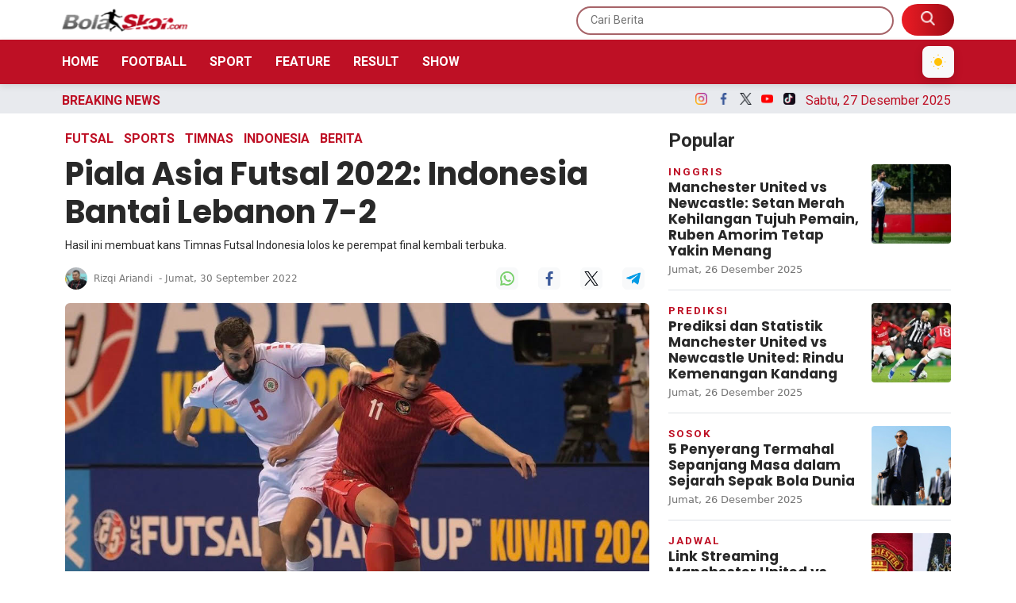

--- FILE ---
content_type: text/html; charset=UTF-8
request_url: https://bolaskor.merahputih.com/post/read/piala-asia-futsal-2022-indonesia-bantai-lebanon-7-2
body_size: 14350
content:
<!DOCTYPE html>
<html lang="id">
  <head>
      
    <title>Piala Asia Futsal 2022: Indonesia Bantai Lebanon 7-2 - BolaSkor</title>
<meta content="index,follow" name="googlebot-news">
<meta content="index,follow" name="googlebot">
<meta name="robots" content="index, follow">
<meta name="robots" content="max-image-preview:large">
<meta name="theme-color" content="#be1025">
<meta content="id" name="language">
<meta content="id" name="geo.country">
<meta http-equiv="content-language" content="In-Id">
<meta content="Indonesia" name="geo.placename">
<meta charset="utf-8">
<meta content="IE=edge,chrome=1" http-equiv="X-UA-Compatible">
<meta name="viewport" content="width=device-width, initial-scale=1.0">
<meta name="generator" content="AdminCI">
<meta name="alexaVerifyID" content="dUaGi1a4ZP00OK">
<meta name="google-site-verification" content="MBl1jA9fkf87UmSYX PD73yZVvEvynF76vCWNsWD5v0">
<meta name="msvalidate.01" content="AA57AB3AECE0EC3F46AA5A9DC916F156">
<meta name="yandex-verification" content="0bb1a2656a92ca33">
<meta property="fb:app_id" content="354502864584960">
<meta property="fb:pages" content="1464887163762993">
<meta property="og:site_name" content="BolaSkor">
<meta property="article:modified_time" content="2022-09-30T23:11:01+07:00">
<meta property="article:published_time" content="2022-09-30T23:07:08+07:00">
<meta property="article:publisher" content="1464887163762993">
<meta name="description" content="Hasil ini membuat kans Timnas Futsal Indonesia lolos ke perempat final kembali terbuka.">
<meta name="keywords" content="timnas futsal, timnas futsal indonesia, piala asia futsal, breaking news">
<meta itemprop="image" content="https://img.bolaskor.com/media/c3/cf/58/c3cf580e1f2dadc9d8daf34ce69d5a22.jpg">
<meta property="og:description" content="Hasil ini membuat kans Timnas Futsal Indonesia lolos ke perempat final kembali terbuka.">
<meta property="og:image" content="https://img.bolaskor.com/media/c3/cf/58/c3cf580e1f2dadc9d8daf34ce69d5a22.jpg">
<meta property="og:title" content="Piala Asia Futsal 2022  Indonesia Bantai Lebanon 7 2">
<meta property="og:type" content="article">
<meta property="og:url" content="https://bolaskor.merahputih.com/post/read/piala-asia-futsal-2022-indonesia-bantai-lebanon-7-2">
<meta property="og:updated_time" content="2022-09-30T23:11:01+07:00">
<meta name="twitter:card" content="summary_large_image">
<meta name="twitter:description" content="Hasil ini membuat kans Timnas Futsal Indonesia lolos ke perempat final kembali terbuka.">
<meta name="twitter:image:src" content="https://img.bolaskor.com/media/c3/cf/58/c3cf580e1f2dadc9d8daf34ce69d5a22.jpg">
<meta name="twitter:title" content="Piala Asia Futsal 2022  Indonesia Bantai Lebanon 7 2">
<meta name="twitter:url" content="https://bolaskor.merahputih.com/post/read/piala-asia-futsal-2022-indonesia-bantai-lebanon-7-2">
<link href="https://bolaskor.merahputih.com/themes/2022/img/logo/shortcut-icon.png" rel="shortcut icon">
<link href="https://bolaskor.merahputih.com/themes/2022/img/logo/apple-touch-icon.png" rel="apple-touch-icon">
<link href="https://bolaskor.merahputih.com/themes/2022/img/logo/apple-touch-icon-72x72.png" rel="apple-touch-icon" sizes="72x72">
<link href="https://bolaskor.merahputih.com/themes/2022/img/logo/apple-touch-icon-114x114.png" rel="apple-touch-icon" sizes="114x114">
<link href="https://bolaskor.merahputih.com/feed.xml" rel="alternate" title="BolaSkor | Portal Berita Bola dan Olahraga Terkini" type="application/rss+xml">
<link href="https://bolaskor.merahputih.com/post/read/piala-asia-futsal-2022-indonesia-bantai-lebanon-7-2" rel="canonical">
<link rel="amphtml" href="https://bolaskor.merahputih.com/post/amp/piala-asia-futsal-2022-indonesia-bantai-lebanon-7-2">
<script type="application/ld+json">{"@context":"http://schema.org","@type":"WebSite","url":"https://bolaskor.merahputih.com","description":"Portal berita sepak bola terkini seputar prediksi, update skor, klasemen, jadwal dan hasil pertandingan lengkap hingga gosip di lapangan.","headline":"BolaSkor | Portal Berita Bola dan Olahraga Terkini","publisher":{"@type":"Organization","name":"BolaSkor"},"image":"https://bolaskor.merahputih.com/themes/2022/img/logo/logo.png","name":"BolaSkor","potentialAction":{"@type":"SearchAction","target":"https://bolaskor.merahputih.com/search?q={search_term_string}","query-input":"required name=search_term_string"}}</script>
<script type="application/ld+json">{"@context":"http://schema.org","@type":"NewsArticle","author":{"@type":"Person","name":"Rizqi Ariandi","url":"https://bolaskor.merahputih.com/user/rizqiariandi"},"dateModified":"2022-09-30T23:11:01+07:00","datePublished":"2022-09-30T23:07:08+07:00","description":"Hasil-ini-membuat-kans-Timnas-Futsal-Indonesia-lolos-ke-perempat-final-kembali-terbuka","headline":"Piala-Asia-Futsal-2022-Indonesia-Bantai-Lebanon-7-2","image":{"@type":"ImageObject","url":"https://img.bolaskor.com/media/c3/cf/58/c3cf580e1f2dadc9d8daf34ce69d5a22_800x450.jpg","height":450,"width":800},"articleBody":"BolaSkor.com - Timnas Futsal Indonesia bangkit pada laga kedua Grup C Piala Asia Futsal 2022 yang berlangsung di Saad Al Abdullah Hall, Kuwait City, Jumat (30/9). M Iqbal dan kawan-kawan mampu melumat Lebanon dengan skor telak 7-2.\r\nPesta gol Timnas Futsal Indonesia diawali oleh Ilham Rio Pangestu pada menit kedua. Hanya berselang empat menit, gawang Lebanon kembali bobol oleh aksi Muhammad Fajriyan.\r\nTimnas Futsal Indonesia semakin di atas angin setelah Firman Adriansyah mencatatkan namanya di papan skor pada menit ke-18. Skor 3-0 untuk tim Merah-Putih bertahan hingga turun minum.\r\nDi babak kedua, Timnas Futsal Indonesia berhasil mencetak gol cepat lewat aksi M Iqbal. Namun, Lebanon mampu memperkecil skor menjadi 4-1 berkat gol Hassan Zeitoun.\r\nTimnas Futsal Indonesia yang unggul jauh dari Lebanon tidak mengendurkan serangannya. Gol kelima berhasil diperoleh melalui Dewa Rizki Amanda pada menit ke-26.\r\n\r\nTimnas Futsal Indonesia kembali mendapatkan tambahan gol setelah memanfaatkan kesalahan Lebanon. Reza Gunawan yang membuat skor menjadi 6-1.\r\nNamun, tak berselang lama, Steve Koukezian mencetak gol kedua untuk Lebanon sehingga kedudukan berubah menjadi 6-2.\r\nTimnas Futsal Indonesia akhirnya menyudahi perlawanan Lebanon melalui gol Syauqi Saud di ujung laga.\r\nHasil ini membuat kans Timnas Futsal Indonesia untuk lolos ke babak perempat final Piala Asia Futsal 2022. Syaratnya, harus menang dari Taiwan pada laga pamungkas Grup C, Minggu (2/10).","publisher":{"@type":"Organization","logo":{"@type":"ImageObject","url":"https://bolaskor.merahputih.com/themes/2022/img/logo/shortcut-icon.png","width":192,"height":60},"name":"BolaSkor"},"mainEntityOfPage":"https://bolaskor.merahputih.com/post/read/piala-asia-futsal-2022-indonesia-bantai-lebanon-7-2","name":"Piala-Asia-Futsal-2022-Indonesia-Bantai-Lebanon-7-2","url":"https://bolaskor.merahputih.com/post/read/piala-asia-futsal-2022-indonesia-bantai-lebanon-7-2","dateCreated":"2022-09-30T23:07:08+07:00"}</script>
<script type="application/ld+json">{"@context":"http://schema.org","@type":"BreadcrumbList","itemListElement":[{"@type":"ListItem","position":1,"name":"Home","item":"https://bolaskor.merahputih.com"},{"@type":"ListItem","position":2,"name":"Berita","item":"https://bolaskor.merahputih.com/post/category/berita"},{"@type":"ListItem","position":2,"name":"Sports","item":"https://bolaskor.merahputih.com/post/category/sport"},{"@type":"ListItem","position":3,"name":"Timnas","item":"https://bolaskor.merahputih.com/post/category/timnas"},{"@type":"ListItem","position":3,"name":"Futsal","item":"https://bolaskor.merahputih.com/post/category/futsal"},{"@type":"ListItem","position":3,"name":"Indonesia","item":"https://bolaskor.merahputih.com/post/category/nasional"}]}</script>
    <meta name="google-site-verification" content="jf3yPI3v_oGOHj6cuqhrv6ncZrroYKs0E-qmhONCEls" />
    
    <!-- Import Google Font -->
    <link rel="preconnect" href="https://fonts.googleapis.com">
    <link rel="preconnect" href="https://fonts.gstatic.com" crossorigin>
    <!-- Roboto -->
    <link href="https://fonts.googleapis.com/css2?family=Roboto:wght@100;300;400;500;700;900&display=swap" rel="stylesheet">
    <!-- Poppins -->
    <link href="https://fonts.googleapis.com/css2?family=Poppins:wght@100;200;300;400;500;600;700;800;900&display=swap" rel="stylesheet">
    <!-- Newsreader -->
    <link href="https://fonts.googleapis.com/css2?family=Newsreader:wght@200;300;400;500;600;700;800&display=swap" rel="stylesheet">
    
    <!-- Font Awesome -->
    <link rel="stylesheet" href="https://cdnjs.cloudflare.com/ajax/libs/font-awesome/6.4.2/css/all.min.css" integrity="sha512-z3gLpd7yknf1YoNbCzqRKc4qyor8gaKU1qmn+CShxbuBusANI9QpRohGBreCFkKxLhei6S9CQXFEbbKuqLg0DA==" crossorigin="anonymous" referrerpolicy="no-referrer" />

    <!-- Import Animate CSS -->
    <link rel="stylesheet" href="https://bolaskor.merahputih.com/themes/2022/css/animate/animate.min.css" />
	
	  <!-- Import Hamburgers CSS -->
    <link rel="stylesheet" href="https://bolaskor.merahputih.com/themes/2022/css/hamburgers/hamburgers.css" />

    <!-- Import Bootstrap v5 CSS -->
    <link rel="stylesheet" href="https://bolaskor.merahputih.com/themes/2022/css/bootstrap/bootstrap.min.css" />

    <!-- Import Owl Carousel CSS -->
    <link rel="stylesheet" href="https://bolaskor.merahputih.com/themes/2022/css/owlcarousel/owl.carousel.min.css" />
    <link rel="stylesheet" href="https://bolaskor.merahputih.com/themes/2022/css/owlcarousel/owl.theme.default.min.css" />

    <!-- Import Fancybox -->
    <link rel="stylesheet" href="https://cdn.jsdelivr.net/npm/@fancyapps/ui@4.0/dist/fancybox.css" />
    
    <!-- Import CSS -->
    <link rel="stylesheet" href="https://bolaskor.merahputih.com/themes/2022/css/dark-mode.css?updated=1766791806"/>

    <!-- Import CSS -->
    <link rel="stylesheet" href="https://bolaskor.merahputih.com/themes/2022/css/style.css?updated=1766791806"/>

    <!-- instagram -->
    <script async defer src="//platform.instagram.com/en_US/embeds.js"></script>

    <meta name="google-site-verification" content="KK-Ztg5ULL_jdXh50yfeMTebhEpu8uMTY6cokHD5UbY" />

<!-- Google tag (gtag.js) -->
<script async src="https://www.googletagmanager.com/gtag/js?id=G-0T01DS5C7E"></script>
<script>
  window.dataLayer = window.dataLayer || [];
  function gtag(){dataLayer.push(arguments);}
  gtag('js', new Date());

  gtag('config', 'G-0T01DS5C7E');
</script>

<!-- Google Tag Manager -->
<script>(function(w,d,s,l,i){w[l]=w[l]||[];w[l].push({'gtm.start':
new Date().getTime(),event:'gtm.js'});var f=d.getElementsByTagName(s)[0],
j=d.createElement(s),dl=l!='dataLayer'?'&l='+l:'';j.async=true;j.src=
'https://www.googletagmanager.com/gtm.js?id='+i+dl;f.parentNode.insertBefore(j,f);
})(window,document,'script','dataLayer','GTM-K9H4ZSVL');</script>
<!-- End Google Tag Manager -->

<!-- Google tag (gtag.js) -->
<script async src="https://www.googletagmanager.com/gtag/js?id=G-VF2G062VBR"></script>
<script>
  window.dataLayer = window.dataLayer || [];
  function gtag(){dataLayer.push(arguments);}
  gtag('js', new Date());

  gtag('config', 'G-VF2G062VBR');
</script>

<!-- Google Tag Manager -->
<script>(function(w,d,s,l,i){w[l]=w[l]||[];w[l].push({'gtm.start':
new Date().getTime(),event:'gtm.js'});var f=d.getElementsByTagName(s)[0],
j=d.createElement(s),dl=l!='dataLayer'?'&l='+l:'';j.async=true;j.src=
'https://www.googletagmanager.com/gtm.js?id='+i+dl;f.parentNode.insertBefore(j,f);
})(window,document,'script','dataLayer','GTM-P9HDD4SM');</script>
<!-- End Google Tag Manager -->
                
  </head>
  <body>

    <!-- Google Tag Manager (noscript) -->
    <noscript><iframe src="https://www.googletagmanager.com/ns.html?id=GTM-K9H4ZSVL"
    height="0" width="0" style="display:none;visibility:hidden"></iframe></noscript>
    <!-- End Google Tag Manager (noscript) -->
    
    <!-- Google Tag Manager (noscript) -->
    <noscript><iframe src="https://www.googletagmanager.com/ns.html?id=GTM-P9HDD4SM"
    height="0" width="0" style="display:none;visibility:hidden"></iframe></noscript>
    <!-- End Google Tag Manager (noscript) -->

        <!-- Navbar Header -->
    <header id="nav-header">
      <nav id="header-top" class="navbar navbar-expand-lg navbar-light white top-0">
        <div class="container px-2">
          <div class="d-flex justify-content-between w-100 px-lg-0 align-items-center">
            <div class="d-inline-flex d-lg-none align-items-center py-2 h-100">
              <button id="btn-nav-header" class="hamburger hamburger--slider" type="button">
                <span class="hamburger-box">
                  <span class="hamburger-inner"></span>
                </span>
              </button>
            </div>
            <a class="navbar-brand d-inline-flex me-0" href="/">
              <img class="theme-logo" src="https://bolaskor.merahputih.com/themes/2022/img/logo/bs.png" data-light-src="https://bolaskor.merahputih.com/themes/2022/img/logo/bs.png" data-dark-src="https://bolaskor.merahputih.com/themes/2022/img/logo/bs-w.png" alt="" srcset="" width="160" height="30">
            </a>
            <div class="search-top d-none d-lg-inline-flex">
              <form role="search" method="get" action="https://bolaskor.merahputih.com/search">
                <input type="text" class="roboto py-2 px-3" placeholder="Cari Berita" name="q" />
                <button type="submit" class="py-2 px-4 d-inline-block">
                  <img src="https://bolaskor.merahputih.com/themes/2022/img/src.png" alt="" srcset="" width="18" height="18" style="margin-top: -5px;">
                </button>
              </form>
            </div>
            <div class="search-mobile d-inline-flex d-lg-none">
              <button type="button" class="py-2 px-2 d-inline-block bg-transparent border-0" data-bs-toggle="modal" data-bs-target="#exampleModal">
                <img src="https://bolaskor.merahputih.com/themes/2022/img/src-m.png" alt="" srcset="" width="18" height="18">
              </button>

              <!-- Dark Mode Toggle Button Mobile -->
              <button id="theme-toggle-mobile" type="button" class="py-2 px-2 d-inline-block bg-light border-0 ms-2 dark-mode-btn" aria-label="Toggle dark mode" style="cursor: pointer; z-index: 1000;">
                <svg class="moon-icon" xmlns="http://www.w3.org/2000/svg" width="18" height="18" fill="none" viewBox="0 0 20 20">
                  <circle cx="10" cy="10" r="5" fill="#FFC107" />
                  <g stroke="#FFC107" stroke-width="1.2">
                    <line x1="10" y1="2" x2="10" y2="0.8" />
                    <line x1="10" y1="18" x2="10" y2="19.2" />
                    <line x1="2" y1="10" x2="0.8" y2="10" />
                    <line x1="18" y1="10" x2="19.2" y2="10" />
                    <line x1="15.07" y1="4.93" x2="15.85" y2="4.15" />
                    <line x1="4.93" y1="15.07" x2="4.15" y2="15.85" />
                    <line x1="4.93" y1="4.93" x2="4.15" y2="4.15" />
                    <line x1="15.07" y1="15.07" x2="15.85" y2="15.85" />
                  </g>
                </svg>
                <svg class="sun-icon d-none" xmlns="http://www.w3.org/2000/svg" width="18" height="18" fill="none" viewBox="0 0 20 20">
                  <path d="M15.5 13.5A7 7 0 0 1 6.5 4.5a7 7 0 1 0 9 9z" fill="#343a40" />
                </svg>
              </button>
            </div>
          </div>
        </div>
      </nav>
      <nav id="header-top-mobile" class="navbar navbar-expand-lg navbar-light white d-lg-none">
        <div class="container px-2">
          <div class="d-flex justify-content-between w-100 px-lg-0 align-items-center">
            <div class="d-inline-flex d-lg-none align-items-center py-2 h-100">
              <button id="btn-nav-header-mobile" class="hamburger hamburger--slider" type="button">
                <span class="hamburger-box">
                  <span class="hamburger-inner"></span>
                </span>
              </button>
            </div>
            <a class="navbar-brand d-inline-flex me-0" href="/">
              <img class="theme-logo" src="https://bolaskor.merahputih.com/themes/2022/img/logo/bs.png" data-light-src="https://bolaskor.merahputih.com/themes/2022/img/logo/bs.png" data-dark-src="https://bolaskor.merahputih.com/themes/2022/img/logo/bs-w.png" alt="" srcset="" width="160" height="30">
            </a>
            <div class="search-top d-none d-lg-inline-flex">
              <form role="search" method="get" action="https://bolaskor.merahputih.com/search">
                <input type="text" class="roboto py-2 px-3" placeholder="Cari Berita" name="q" />
                <button type="submit" class="py-2 px-4 d-inline-block">
                  <img src="https://bolaskor.merahputih.com/themes/2022/img/src.png" alt="" srcset="" width="18" height="18" style="margin-top: -5px;">
                </button>
              </form>
            </div>
            <div class="search-mobile d-inline-flex d-lg-none">
              <button type="button" class="py-2 px-2 d-inline-block bg-transparent border-0" data-bs-toggle="modal" data-bs-target="#exampleModal">
                <img src="https://bolaskor.merahputih.com/themes/2022/img/src-m.png" alt="" srcset="" width="18" height="18">
              </button>

              <!-- Dark Mode Toggle Button Mobile -->
              <button id="theme-toggle-mobile" type="button" class="py-2 px-2 d-inline-block bg-light border-0 ms-2" aria-label="Toggle dark mode">
                <svg class="moon-icon" xmlns="http://www.w3.org/2000/svg" width="18" height="18" fill="none" viewBox="0 0 20 20">
                  <circle cx="10" cy="10" r="5" fill="#FFC107" />
                  <g stroke="#FFC107" stroke-width="1.2">
                    <line x1="10" y1="2" x2="10" y2="0.8" />
                    <line x1="10" y1="18" x2="10" y2="19.2" />
                    <line x1="2" y1="10" x2="0.8" y2="10" />
                    <line x1="18" y1="10" x2="19.2" y2="10" />
                    <line x1="15.07" y1="4.93" x2="15.85" y2="4.15" />
                    <line x1="4.93" y1="15.07" x2="4.15" y2="15.85" />
                    <line x1="4.93" y1="4.93" x2="4.15" y2="4.15" />
                    <line x1="15.07" y1="15.07" x2="15.85" y2="15.85" />
                  </g>
                </svg>
                <svg class="sun-icon d-none" xmlns="http://www.w3.org/2000/svg" width="18" height="18" fill="none" viewBox="0 0 20 20">
                  <path d="M15.5 13.5A7 7 0 0 1 6.5 4.5a7 7 0 1 0 9 9z" fill="#343a40" />
                </svg>
              </button>
            </div>
          </div>
        </div>
      </nav>
      <nav id="header-menu" class="navbar navbar-expand-lg navbar-light primary d-none d-lg-block">
        <div class="container px-2">
          <div class="d-flex justify-content-between align-items-center w-100 px-0">
            <a id="logo-header-menu" class="navbar-brand d-none me-0" href="/">
              <img src="https://bolaskor.merahputih.com/themes/2022/img/logo/logo-w.png" alt="" srcset="" width="160" height="30">
            </a>
            <ul class="list-unstyled list-inline mb-0">
              <li class="list-inline-item"><a href="https://bolaskor.merahputih.com" class="py-1 px-2 text-white text-uppercase fw-600 text-decoration-none roboto ps-0">Home</a></li>
                            <li class="list-inline-item"><a href="javascript:void(0);" class="py-1 px-2 text-white text-uppercase fw-600 text-decoration-none roboto btn-dropdown-nasional">Football</a></li>
              <li class="list-inline-item"><a href="javascript:void(0);" class="py-1 px-2 text-white text-uppercase fw-600 text-decoration-none roboto btn-dropdown-internasional">Sport</a></li>
              <li class="list-inline-item"><a href="https://bolaskor.merahputih.com/post/category/feature" class="py-1 px-2 text-white text-uppercase fw-600 text-decoration-none roboto">Feature</a></li>
              <li class="list-inline-item"><a href="javascript:void(0);" class="py-1 px-2 text-white text-uppercase fw-600 text-decoration-none roboto btn-dropdown-otosport">Result</a></li>
                            <li class="list-inline-item"><a href="javascript:void(0);" class="py-1 px-2 text-white text-uppercase fw-600 text-decoration-none roboto btn-dropdown-galeri">Show</a></li>
            </ul>

            <div class="d-inline-flex">
              <button id="btn-header-menu" type="button" class="py-2 px-2 d-none bg-transparent border-0" data-bs-toggle="modal" data-bs-target="#exampleModal">
                <img src="https://bolaskor.merahputih.com/themes/2022/img/src.png" alt="" srcset="" width="18" height="18" style="margin-top: -5px;">
              </button>

              <!-- Dark Mode Toggle Button Mobile -->
              <button id="theme-toggle-mobile" type="button" class="py-2 px-2 d-inline-block bg-light border-0 ms-2 dark-mode-btn" aria-label="Toggle dark mode" style="cursor: pointer; z-index: 1000;">
                <svg class="moon-icon" xmlns="http://www.w3.org/2000/svg" width="18" height="18" fill="none" viewBox="0 0 20 20">
                  <circle cx="10" cy="10" r="5" fill="#FFC107" />
                  <g stroke="#FFC107" stroke-width="1.2">
                    <line x1="10" y1="2" x2="10" y2="0.8" />
                    <line x1="10" y1="18" x2="10" y2="19.2" />
                    <line x1="2" y1="10" x2="0.8" y2="10" />
                    <line x1="18" y1="10" x2="19.2" y2="10" />
                    <line x1="15.07" y1="4.93" x2="15.85" y2="4.15" />
                    <line x1="4.93" y1="15.07" x2="4.15" y2="15.85" />
                    <line x1="4.93" y1="4.93" x2="4.15" y2="4.15" />
                    <line x1="15.07" y1="15.07" x2="15.85" y2="15.85" />
                  </g>
                </svg>
                <svg class="sun-icon d-none" xmlns="http://www.w3.org/2000/svg" width="18" height="18" fill="none" viewBox="0 0 20 20">
                  <path d="M15.5 13.5A7 7 0 0 1 6.5 4.5a7 7 0 1 0 9 9z" fill="#343a40" />
                </svg>
              </button>
            </div>
          </div>
        </div>
      </nav>
      <nav id="nav-header-mobile" class="navbar navbar-expand-lg navbar-light white d-block d-lg-none">
        <div class="container-fluid h-100">
          <div class="d-flex w-100 flex-column h-100">
            <ul class="list-unstyled mb-0">
              <li class="mb-3">
                <a href="/" class="py-1 px-2 text-color-title text-uppercase text-decoration-none roboto">
                  <img src="https://bolaskor.merahputih.com/themes/2022/img/icon-menu/home.png" alt="" width="18" height="18" class="me-2 theme-switchable-icon" data-light-src="https://bolaskor.merahputih.com/themes/2022/img/icon-menu/home.png" data-dark-src="https://bolaskor.merahputih.com/themes/2022/img/icon-menu/home-w.png">
                  Home
                </a>
              </li>
                            <li class="mb-3">
                <a href="#collapseNasional" class="py-1 px-2 text-color-title text-uppercase text-decoration-none roboto" data-bs-toggle="collapse" role="button" aria-expanded="false" aria-controls="collapseNasional">
                  <img src="https://bolaskor.merahputih.com/themes/2022/img/icon-menu/bola-internasional.png" alt="" width="18" height="18" class="me-2 theme-switchable-icon" data-light-src="https://bolaskor.merahputih.com/themes/2022/img/icon-menu/bola-internasional.png" data-dark-src="https://bolaskor.merahputih.com/themes/2022/img/icon-menu/bola-internasional-w.png">
                  Football
                </a>
                <div class="collapse" id="collapseNasional">
                  <div class="card card-body border-0 pb-0">
                    <ul class="mb-0 list-style-dics ps-3">
                      <li class="mb-3"><a href="https://bolaskor.merahputih.com/post/category/nasional" class="d-inline-block py-1 px-2 text-color-title text-uppercase text-decoration-none roboto">Indonesia</a></li>
                      <li class="mb-3"><a href="https://bolaskor.merahputih.com/post/category/liga-inggris" class="d-inline-block py-1 px-2 text-color-title text-uppercase text-decoration-none roboto">Inggris</a></li>
                      <li class="mb-3"><a href="https://bolaskor.merahputih.com/post/category/liga-spanyol" class="d-inline-block py-1 px-2 text-color-title text-uppercase text-decoration-none roboto">Spanyol</a></li>
                      <li class="mb-3"><a href="https://bolaskor.merahputih.com/post/category/liga-italia" class="d-inline-block py-1 px-2 text-color-title text-uppercase text-decoration-none roboto">Italia</a></li>
                      <li class="mb-3"><a href="https://bolaskor.merahputih.com/post/category/liga-lain" class="d-inline-block py-1 px-2 text-color-title text-uppercase text-decoration-none roboto">Liga Lain</a></li>
                      <li class="mb-3"><a href="https://bolaskor.merahputih.com/post/category/uefa" class="d-inline-block py-1 px-2 text-color-title text-uppercase text-decoration-none roboto">Eropa</a></li>
                      <li class="mb-3"><a href="https://bolaskor.merahputih.com/post/category/international" class="d-inline-block py-1 px-2 text-color-title text-uppercase text-decoration-none roboto">Internasional</a></li>
                                          </ul>
                  </div>
                </div>
              </li>
                            <li class="mb-3">
                <a href="#collapseSport" class="py-1 px-2 text-color-title text-uppercase text-decoration-none roboto" data-bs-toggle="collapse" role="button" aria-expanded="false" aria-controls="collapseSport">
                  <img src="https://bolaskor.merahputih.com/themes/2022/img/icon-menu/sports.png" alt="" width="18" height="18" class="me-2 theme-switchable-icon" data-light-src="https://bolaskor.merahputih.com/themes/2022/img/icon-menu/sports.png" data-dark-src="https://bolaskor.merahputih.com/themes/2022/img/icon-menu/sports-w.png">
                  Sport
                </a>
                <div class="collapse" id="collapseSport">
                  <div class="card card-body border-0 pb-0">
                    <ul class="mb-0 list-style-dics ps-3">
                      <li class="mb-3"><a href="https://bolaskor.merahputih.com/post/category/basket" class="d-inline-block py-1 px-2 text-color-title text-uppercase text-decoration-none roboto">Basket</a></li>
                      <li class="mb-3"><a href="https://bolaskor.merahputih.com/post/category/motogp" class="d-inline-block py-1 px-2 text-color-title text-uppercase text-decoration-none roboto">MotoGP</a></li>
                      <li class="mb-3"><a href="https://bolaskor.merahputih.com/post/category/bulu-tangkis" class="d-inline-block py-1 px-2 text-color-title text-uppercase text-decoration-none roboto">Bulutangkis</a></li>
                      <li class="mb-3"><a href="https://bolaskor.merahputih.com/post/category/sport" class="d-inline-block py-1 px-2 text-color-title text-uppercase text-decoration-none roboto">Lainnya</a></li>
                                          </ul>
                  </div>
                </div>
              </li>
              <li class="mb-3">
                <a href="https://bolaskor.merahputih.com/post/category/feature" class="py-1 px-2 text-color-title text-uppercase text-decoration-none roboto">
                  <img src="https://bolaskor.merahputih.com/themes/2022/img/icon-menu/feature.png" alt="" width="18" height="18" class="me-2 theme-switchable-icon" data-light-src="https://bolaskor.merahputih.com/themes/2022/img/icon-menu/feature.png" data-dark-src="https://bolaskor.merahputih.com/themes/2022/img/icon-menu/feature-w.png">
                  Feature
                </a>
              </li>
              <li class="mb-3">
                <a href="#collapseInternasional" class="py-1 px-2 text-color-title text-uppercase text-decoration-none roboto" data-bs-toggle="collapse" role="button" aria-expanded="false" aria-controls="collapseInternasional">
                  <img src="https://bolaskor.merahputih.com/themes/2022/img/icon-menu/bola-nasional.png" alt="" width="18" height="18" class="me-2 theme-switchable-icon" data-light-src="https://bolaskor.merahputih.com/themes/2022/img/icon-menu/bola-nasional.png" data-dark-src="https://bolaskor.merahputih.com/themes/2022/img/icon-menu/bola-nasional-w.png">
                  Result
                </a>
                <div class="collapse" id="collapseInternasional">
                  <div class="card card-body border-0 pb-0">
                    <ul class="mb-0 list-style-dics ps-3">
                      <li class="mb-3"><a href="https://bolaskor.merahputih.com/post/category/jadwal" class="d-inline-block py-1 px-2 text-color-title text-uppercase text-decoration-none roboto">Jadwal</a></li>
                      <li class="mb-3"><a href="https://bolaskor.merahputih.com/post/category/hasil-akhir" class="d-inline-block py-1 px-2 text-color-title text-uppercase text-decoration-none roboto">Hasil</a></li>
                      <li class="mb-3"><a href="https://bolaskor.merahputih.com/post/category/prediksi" class="d-inline-block py-1 px-2 text-color-title text-uppercase text-decoration-none roboto">Prediksi</a></li>
                    </ul>
                  </div>
                </div>
              </li>
              <li class="mb-3">
                <a href="#collapseGaleri" class="py-1 px-2 text-color-title text-uppercase text-decoration-none roboto" data-bs-toggle="collapse" role="button" aria-expanded="false" aria-controls="collapseGaleri">
                  <img src="https://bolaskor.merahputih.com/themes/2022/img/icon-menu/gallery.png" alt="" width="18" height="18" class="me-2 theme-switchable-icon" data-light-src="https://bolaskor.merahputih.com/themes/2022/img/icon-menu/gallery.png" data-dark-src="https://bolaskor.merahputih.com/themes/2022/img/icon-menu/gallery-w.png">
                  Show
                </a>
                <div class="collapse" id="collapseGaleri">
                  <div class="card card-body border-0 pb-0">
                    <ul class="mb-0 list-style-dics ps-3">
                      <li class="mb-3"><a href="https://bolaskor.merahputih.com/post/category/galeri-foto" class="d-inline-block py-1 px-2 text-color-title text-uppercase text-decoration-none roboto">Foto</a></li>
                      <li class="mb-3"><a href="https://bolaskor.merahputih.com/post/category/galeri-video" class="d-inline-block py-1 px-2 text-color-title text-uppercase text-decoration-none roboto">Video</a></li>
                      <!-- <li class="mb-3"><a href="https://bolaskor.merahputih.com/post/category/infografis" class="d-inline-block py-1 px-2 text-color-title text-uppercase text-decoration-none roboto">Infografis</a></li> -->
                    </ul>
                  </div>
                </div>
              </li>
            </ul>
            <div class="d-flex mt-auto flex-column">
              <div class="w-100 line gray-light mb-2"></div>
              <div class="row justify-content-start align-items-center">
                <div class="col-6 text-center">
                  <a class="d-inline-block mb-2" href="https://www.merahputih.com/" target="_blank">
                    <img class="theme-logo" src="https://bolaskor.merahputih.com/themes/2022/img/logo/mp.png" data-light-src="https://bolaskor.merahputih.com/themes/2022/img/logo/mp.png" data-dark-src="https://bolaskor.merahputih.com/themes/2022/img/logo/mp-w.png" alt="" height="20" class="w-auto mb-3">
                  </a>
                </div>
                <div class="col-6 text-center">
                  <a class="d-inline-block mb-2" href="https://kabaroto.com/" target="_blank">
                    <img class="theme-logo" src="https://bolaskor.merahputih.com/themes/2022/img/logo/ko.png" data-light-src="https://bolaskor.merahputih.com/themes/2022/img/logo/ko.png" data-dark-src="https://bolaskor.merahputih.com/themes/2022/img/logo/ko-w.png" alt="" height="20" class="w-auto mb-3">
                  </a>
                </div>
                <div class="col-6 text-center">
                  <a class="d-inline-block mb-2" href="https://side.merahputih.com/" target="_blank">
                    <img class="theme-logo" src="https://bolaskor.merahputih.com/themes/2022/img/logo/side.png" data-light-src="https://bolaskor.merahputih.com/themes/2022/img/logo/side.png" data-dark-src="https://bolaskor.merahputih.com/themes/2022/img/logo/side-w.png" alt="" height="20" class="w-auto mb-3">
                  </a>
                </div>
                <div class="col-6 text-center">
                  <a class="d-inline-block mb-2" href="https://www.kamibijak.com/" target="_blank">
                    <img class="theme-logo" src="https://bolaskor.merahputih.com/themes/2022/img/logo/kb.png" data-light-src="https://bolaskor.merahputih.com/themes/2022/img/logo/kb.png" data-dark-src="https://bolaskor.merahputih.com/themes/2022/img/logo/kb-w.png" alt="" height="20" class="w-auto mb-3">
                  </a>
                </div>
                <div class="col-6 text-center">
                  <a class="d-inline-block mb-2" href="https://esports.merahputih.com/" target="_blank">
                    <img class="theme-logo" src="https://bolaskor.merahputih.com/themes/2022/img/logo/esports.png" data-light-src="https://bolaskor.merahputih.com/themes/2022/img/logo/esports.png" data-dark-src="https://bolaskor.merahputih.com/themes/2022/img/logo/esports-w.png" alt="" height="20" class="w-auto mb-3">
                  </a>
                </div>
                <div class="col-6 text-center">
                  <a class="d-inline-block mb-2" href="https://iqra.merahputih.com/" target="_blank">
                    <img class="theme-logo" src="https://bolaskor.merahputih.com/themes/2022/img/logo/iqra.png" data-light-src="https://bolaskor.merahputih.com/themes/2022/img/logo/iqra.png" data-dark-src="https://bolaskor.merahputih.com/themes/2022/img/logo/iqra-w.png" alt="" height="20" class="w-auto mb-3">
                  </a>
                </div>

              </div>
              <div class="w-100 line gray-light mb-2"></div>
              <ul class="list-unstyled list-inline mb-2">
                <li class="list-inline-item"><a target="_blank" href="https://instagram.com/bolaskorcom?igshid=MzRlODBiNWFlZA==" class="py-1 px-1 btn btn-light fs-10"><img src="https://bolaskor.merahputih.com/themes/2022/img/icon-sosmed/ico-ig.png" alt="" srcset="" width="20" height="20"></a></li>
                <li class="list-inline-item"><a target="_blank" href="https://www.facebook.com/bolaskorupdate" class="py-1 px-1 btn btn-light fs-10"><img src="https://bolaskor.merahputih.com/themes/2022/img/icon-sosmed/ico-fb.png" alt="" srcset="" width="20" height="20"></a></li>
                <li class="list-inline-item"><a target="_blank" href="https://twitter.com/Bolaskorcom" class="py-1 px-1 btn btn-light fs-10"><img src="https://bolaskor.merahputih.com/themes/2022/img/icon-sosmed/ico-tw.png" alt="" srcset="" width="20" height="20"></a></li>
                <li class="list-inline-item"><a target="_blank" href="https://youtube.com/@bolaskortv1630?si=XMwZp8y7xHPLA-V8" class="py-1 px-1 btn btn-light fs-10"><img src="https://bolaskor.merahputih.com/themes/2022/img/icon-sosmed/ico-yt.png" alt="" srcset="" width="20" height="20"></a></li>
                <li class="list-inline-item"><a target="_blank" href="https://www.tiktok.com/@bolaskorcom?_t=8fUCdiU4zGj&_r=1" class="py-1 px-1 btn btn-light fs-10"><img src="https://bolaskor.merahputih.com/themes/2022/img/icon-sosmed/ico-tt.png" alt="" srcset="" width="20" height="20"></a></li>
              </ul>
              <div class="w-100 line gray-light"></div>
              <div class="d-flex justify-content-between py-3 flex-column flex-lg-row">
                <p class="text-color text-decoration-none roboto mb-lg-0 text-center text-lg-start fs-10">© Copyright 2021 - bolaskor.com</p>
                <ul class="list-unstyled list-inline mb-0 mx-auto mx-lg-0">
                  <li class="list-inline-item"><a href="tentang-kami.html" class="mb-3 text-color text-decoration-none roboto">Tentang Kami</a></li>
                  <li class="list-inline-item"><a href="redaksi.html" class="mb-3 text-color text-decoration-none roboto">Redaksi</a></li>
                  <li class="list-inline-item"><a href="kode-etik.html" class="mb-3 text-color text-decoration-none roboto">Kode Etik</a></li>
                </ul>
              </div>
            </div>
          </div>
        </div>
      </nav>
      <section id="dropdown-menu-nasional" class="bg-white">
        <div class="container px-2 text-center">
          <ul class="list-unstyled list-inline mb-0 d-inline-block">
            <li class="list-inline-item"><a href="https://bolaskor.merahputih.com/post/category/nasional" class="d-inline-block py-2 px-2 text-color-title text-uppercase fw-600 text-decoration-none roboto">Indonesia</a></li>
            <li class="list-inline-item"><a href="https://bolaskor.merahputih.com/post/category/liga-inggris" class="d-inline-block py-2 px-2 text-color-title text-uppercase fw-600 text-decoration-none roboto">Inggris</a></li>
            <li class="list-inline-item"><a href="https://bolaskor.merahputih.com/post/category/liga-spanyol" class="d-inline-block py-2 px-2 text-color-title text-uppercase fw-600 text-decoration-none roboto">Spanyol</a></li>
            <li class="list-inline-item"><a href="https://bolaskor.merahputih.com/post/category/liga-italia" class="d-inline-block py-2 px-2 text-color-title text-uppercase fw-600 text-decoration-none roboto">Italia</a></li>
            <li class="list-inline-item"><a href="https://bolaskor.merahputih.com/post/category/liga-lain" class="d-inline-block py-2 px-2 text-color-title text-uppercase fw-600 text-decoration-none roboto">Liga Lain</a></li>
            <li class="list-inline-item"><a href="https://bolaskor.merahputih.com/post/category/uefa" class="d-inline-block py-2 px-2 text-color-title text-uppercase fw-600 text-decoration-none roboto">Eropa</a></li>
            <li class="list-inline-item"><a href="https://bolaskor.merahputih.com/post/category/international" class="d-inline-block py-2 px-2 text-color-title text-uppercase fw-600 text-decoration-none roboto">Internasional</a></li>
                      </ul>
        </div>
      </section>
      <section id="dropdown-menu-internasional" class="bg-white">
        <div class="container px-2 text-center">
          <ul class="list-unstyled list-inline mb-0 d-inline-block">
            <li class="list-inline-item"><a href="https://bolaskor.merahputih.com/post/category/basket" class="d-inline-block py-2 px-2 text-color-title text-uppercase fw-600 text-decoration-none roboto">Basket</a></li>
            <li class="list-inline-item"><a href="https://bolaskor.merahputih.com/post/category/motogp" class="d-inline-block py-2 px-2 text-color-title text-uppercase fw-600 text-decoration-none roboto">MotoGP</a></li>
            <li class="list-inline-item"><a href="https://bolaskor.merahputih.com/post/category/bulu-tangkis" class="d-inline-block py-2 px-2 text-color-title text-uppercase fw-600 text-decoration-none roboto">Bulutangkis</a></li>
            <li class="list-inline-item"><a href="https://bolaskor.merahputih.com/post/category/sport" class="d-inline-block py-2 px-2 text-color-title text-uppercase fw-600 text-decoration-none roboto">Lainnya</a></li>
          </ul>
        </div>
      </section>
      <section id="dropdown-menu-otosport" class="bg-white">
        <div class="container px-2 text-center">
          <ul class="list-unstyled list-inline mb-0 d-inline-block">
            <li class="list-inline-item"><a href="https://bolaskor.merahputih.com/post/category/jadwal" class="d-inline-block py-2 px-2 text-color-title text-uppercase fw-600 text-decoration-none roboto">Jadwal</a></li>
            <li class="list-inline-item"><a href="https://bolaskor.merahputih.com/post/category/hasil-akhir" class="d-inline-block py-2 px-2 text-color-title text-uppercase fw-600 text-decoration-none roboto">Hasil</a></li>
            <li class="list-inline-item"><a href="https://bolaskor.merahputih.com/post/category/prediksi" class="d-inline-block py-2 px-2 text-color-title text-uppercase fw-600 text-decoration-none roboto">Prediksi</a></li>
          </ul>
        </div>
      </section>
            <section id="dropdown-menu-galeri" class="bg-white">
        <div class="container px-2 text-center">
          <ul class="list-unstyled list-inline mb-0 d-inline-block">
            <li class="list-inline-item"><a href="https://bolaskor.merahputih.com/post/category/galeri-foto" class="d-inline-block py-2 px-2 text-color-title text-uppercase fw-600 text-decoration-none roboto">Foto</a></li>
            <li class="list-inline-item"><a href="https://bolaskor.merahputih.com/post/category/galeri-video" class="d-inline-block py-2 px-2 text-color-title text-uppercase fw-600 text-decoration-none roboto">Video</a></li>
                      </ul>
        </div>
      </section>
      <div class="overlay-menu-mobile"></div>
      <!-- Breakig News -->
      <section class="breaking-news-sec gray-light pt-1 mb-3 d-block">
        <div class="container px-2">
          <div class="row">
            <div class="col-12 py-1 px-1 position-relative d-inline-flex align-items-center">
              <div class="d-inline-flex align-items-center text-color-primary position-absolute gray-light px-2 fw-bold text-uppercase roboto" style="z-index: 1;">
                Breaking News
              </div>
              <div id="boxBreaking" class="marquee me-2 me-lg-0" style="height: 25px;overflow: hidden;">
                <a>&nbsp;</a>
              </div>
              <div class="d-none d-lg-inline-flex align-items-center text-color-primary position-absolute gray-light px-3 roboto" style="z-index: 1;right: 0;">
                <div class="d-none d-lg-inline-flex flex-row" style="margin-top: -5px;margin-right: .5rem;">
                  <ul class="list-unstyled list-inline mb-0">
                    <li class="list-inline-item" style="margin-right: 0.05rem;"><a target="_blank" href="https://instagram.com/bolaskorcom?igshid=MzRlODBiNWFlZA==" class="py-1 px-1"><img src="https://bolaskor.merahputih.com/themes/2022/img/icon-sosmed/ico-ig.png" alt="" srcset="" width="15" height="15"></a></li>
                    <li class="list-inline-item" style="margin-right: 0.05rem;"><a target="_blank" href="https://www.facebook.com/bolaskorupdate" class="py-1 px-1"><img src="https://bolaskor.merahputih.com/themes/2022/img/icon-sosmed/ico-fb.png" alt="" srcset="" width="15" height="15"></a></li>
                    <li class="list-inline-item" style="margin-right: 0.05rem;"><a target="_blank" href="https://twitter.com/Bolaskorcom" class="py-1 px-1"><img src="https://bolaskor.merahputih.com/themes/2022/img/icon-sosmed/ico-tw.png" alt="" srcset="" width="15" height="15"></a></li>
                    <li class="list-inline-item" style="margin-right: 0.05rem;"><a target="_blank" href="https://youtube.com/@bolaskortv1630?si=XMwZp8y7xHPLA-V8" class="py-1 px-1"><img src="https://bolaskor.merahputih.com/themes/2022/img/icon-sosmed/ico-yt.png" alt="" srcset="" width="15" height="15"></a></li>
                    <li class="list-inline-item" style="margin-right: 0.05rem;"><a target="_blank" href="https://www.tiktok.com/@bolaskorcom?_t=8fUCdiU4zGj&_r=1" class="py-1 px-1"><img src="https://bolaskor.merahputih.com/themes/2022/img/icon-sosmed/ico-tt.png" alt="" srcset="" width="15" height="15"></a></li>
                  </ul>
                </div>
                Sabtu, 27 Desember 2025              </div>
            </div>
          </div>
        </div>
      </section>
      <!-- /Breakig News -->

    </header>
    <div class="header-space w-100"></div>
    <!-- /Navbar Header -->

    <!-- Modal -->
    <div class="modal fade" id="exampleModal" tabindex="-1" aria-labelledby="exampleModalLabel" aria-hidden="true">
      <div class="modal-dialog">
        <div class="modal-content">

          <div class="modal-body">
            <div class="search-top">
              <form role="search" method="get" action="https://bolaskor.merahputih.com/search">
                <input type="text" class="roboto py-2 px-3 w-100 mb-2" placeholder="Cari Berita" name="q" />
                <button type="submit" class="py-2 px-4 d-inline-block w-100">
                  <img src="https://bolaskor.merahputih.com/themes/2022/img/src.png" alt="" srcset="" width="18" height="18">
                </button>
              </form>
            </div>
          </div>

        </div>
      </div>
    </div>    
    <!-- Main Content -->
    <main>

      <!-- Ads -->
      <section class="">
        <div class="container">
                  </div>
      </section>
      <!-- /Ads -->

      <!-- Content Detail News -->
      <section class="detail-news-content white py-1 py-lg-1">
        <div class="container">
          <div class="row">
            <div class="col-12 col-lg-8">

              <!-- Detail News -->
              <section class="mb-3 detail-news-sec px-1 px-lg-0">

                                  <!-- Category -->
                  <ul class="list-unstyled list-inline mb-2 mt-3">
                                          <li class="list-inline-item">
                        <a href="https://bolaskor.merahputih.com/post/category/futsal" class="text-color-primary text-decoration-none roboto fw-bold d-inline-block mb-0 text-uppercase">Futsal</a>
                      </li>
                                          <li class="list-inline-item">
                        <a href="https://bolaskor.merahputih.com/post/category/sport" class="text-color-primary text-decoration-none roboto fw-bold d-inline-block mb-0 text-uppercase">Sports</a>
                      </li>
                                          <li class="list-inline-item">
                        <a href="https://bolaskor.merahputih.com/post/category/timnas" class="text-color-primary text-decoration-none roboto fw-bold d-inline-block mb-0 text-uppercase">Timnas</a>
                      </li>
                                          <li class="list-inline-item">
                        <a href="https://bolaskor.merahputih.com/post/category/nasional" class="text-color-primary text-decoration-none roboto fw-bold d-inline-block mb-0 text-uppercase">Indonesia</a>
                      </li>
                                          <li class="list-inline-item">
                        <a href="https://bolaskor.merahputih.com/post/category/berita" class="text-color-primary text-decoration-none roboto fw-bold d-inline-block mb-0 text-uppercase">Berita</a>
                      </li>
                                      </ul>
                  <!-- /Category -->
                
                
                <!-- Title -->
                <h1 class="poppins fw-bold text-color-title detail-news-sec-title mb-2">Piala Asia Futsal 2022: Indonesia Bantai Lebanon 7-2</h1>
                <!-- /Title -->

                <!-- Excerp -->
                <div class="roboto text-color-title mb-3 fs-14">Hasil ini membuat kans Timnas Futsal Indonesia lolos ke perempat final kembali terbuka.</div>
                <!-- /Excerp -->

                <!-- Writer and Share Socmed -->
                <div class="d-flex justify-content-between mb-3">
                  <div class="d-inline-flex">
                    <div class="d-inline-flex text-color align-items-center fs-12"><a href="https://bolaskor.merahputih.com/user/rizqiariandi" class="card-news me-2 text-color"><img src="https://img.bolaskor.com/media/f8/80/2a/f8802adde692a2640ad78e43ebface0b_30x30.jpg" alt="Rizqi Ariandi" width="28" height="28" class="of-cover me-2 img-circle">Rizqi Ariandi</a> - Jumat, 30 September 2022</div>
                  </div>
                  <div class="d-none d-lg-inline-flex">
                    <ul class="list-inline mb-0">
                      <li class="list-inline-item">
                        <button class="border-0 transparent" onclick="window.open('whatsapp://send?text=Piala Asia Futsal 2022: Indonesia Bantai Lebanon 7-2 - https%3A%2F%2Fbolaskor.merahputih.com%2Fpost%2Fread%2Fpiala-asia-futsal-2022-indonesia-bantai-lebanon-7-2', '_blank')">
                          <img class="btn btn-light p-1 fs-12" src="https://bolaskor.merahputih.com/themes/2022/img/icon-sosmed/ico-wa.png" alt="" width="28" height="28">
                        </button>
                      </li>
                      <li class="list-inline-item">
                        <button class="border-0 transparent" onclick="window.open('https://www.facebook.com/sharer/sharer.php?u=https://bolaskor.merahputih.com/post/read/piala-asia-futsal-2022-indonesia-bantai-lebanon-7-2','facebook-share', 'width=580,height=296');return false;">
                          <img class="btn btn-light p-1 fs-12" src="https://bolaskor.merahputih.com/themes/2022/img/icon-sosmed/ico-fb.png" alt="" width="28" height="28">
                        </button>
                      </li>
                      <li class="list-inline-item">
                        <button class="border-0 transparent" onclick="window.open('https://twitter.com/share?text=Piala%20Asia%20Futsal%202022%3A%20Indonesia%20Bantai%20Lebanon%207-2&amp;url=https://bolaskor.merahputih.com/post/read/piala-asia-futsal-2022-indonesia-bantai-lebanon-7-2', 'twitter-share', 'width=550,height=235');return false;">
                          <img class="btn btn-light p-1 fs-12" src="https://bolaskor.merahputih.com/themes/2022/img/icon-sosmed/ico-tw.png" alt="" width="28" height="28">
                        </button>
                      </li>
                      <li class="list-inline-item">
                        <button class="border-0 transparent" onclick="window.open('tg://msg?text=Piala Asia Futsal 2022: Indonesia Bantai Lebanon 7-2 - https%3A%2F%2Fbolaskor.merahputih.com%2Fpost%2Fread%2Fpiala-asia-futsal-2022-indonesia-bantai-lebanon-7-2', '_blank')">
                          <img class="btn btn-light p-1 fs-12" src="https://bolaskor.merahputih.com/themes/2022/img/icon-sosmed/ico-tg.png" alt="" width="28" height="28">
                        </button>
                      </li>
                    </ul>
                  </div>
                </div>
                <!-- Writer and Share Socmed -->

                <!-- Cover Image -->
                <img src="https://img.bolaskor.com/media/c3/cf/58/c3cf580e1f2dadc9d8daf34ce69d5a22.jpg" alt="Piala Asia Futsal 2022: Indonesia Bantai Lebanon 7-2" class="w-100 h-auto of-cover mb-1 rounded">
                <div class="roboto text-color-title mb-3 fs-11">Pemain Timnas Futsal Indonesia, Firman Adriansyah, mendapat kawalan ketat dari Steve Koukezian. (Instagram.com/specs_indonesia)</div>
                <!-- /Cover Image -->

                <!-- Isi Berita -->
                <div class="row">

                  <div class="col-lg-1 d-none d-lg-block position-relative">
                    <ul class="list-unstyled sticky-top-share-detail mb-0 py-3">
                      <li class="mb-3">
                        <button class="border-0 transparent" onclick="window.open('whatsapp://send?text=Piala Asia Futsal 2022: Indonesia Bantai Lebanon 7-2 - https%3A%2F%2Fbolaskor.merahputih.com%2Fpost%2Fread%2Fpiala-asia-futsal-2022-indonesia-bantai-lebanon-7-2', '_blank')">
                          <img class="btn btn-light p-1 fs-12" src="https://bolaskor.merahputih.com/themes/2022/img/icon-sosmed/ico-wa.png" alt="" width="32" height="32">
                        </button>
                      </li>
                      <li class="mb-3">
                        <button class="border-0 transparent" onclick="window.open('https://www.facebook.com/sharer/sharer.php?u=https://bolaskor.merahputih.com/post/read/piala-asia-futsal-2022-indonesia-bantai-lebanon-7-2','facebook-share', 'width=580,height=296');return false;">
                          <img class="btn btn-light p-1 fs-12" src="https://bolaskor.merahputih.com/themes/2022/img/icon-sosmed/ico-fb.png" alt="" width="32" height="32">
                        </button>
                      </li>
                      <li class="mb-3">
                        <button class="border-0 transparent" onclick="window.open('https://twitter.com/share?text=Piala%20Asia%20Futsal%202022%3A%20Indonesia%20Bantai%20Lebanon%207-2&amp;url=https://bolaskor.merahputih.com/post/read/piala-asia-futsal-2022-indonesia-bantai-lebanon-7-2', 'twitter-share', 'width=550,height=235');return false;">
                          <img class="btn btn-light p-1 fs-12" src="https://bolaskor.merahputih.com/themes/2022/img/icon-sosmed/ico-tw.png" alt="" width="32" height="32">
                        </button>
                      </li>
                      <li class="mb-3">
                        <button class="border-0 transparent" onclick="window.open('tg://msg?text=Piala Asia Futsal 2022: Indonesia Bantai Lebanon 7-2 - https%3A%2F%2Fbolaskor.merahputih.com%2Fpost%2Fread%2Fpiala-asia-futsal-2022-indonesia-bantai-lebanon-7-2', '_blank')">
                          <img class="btn btn-light p-1 fs-12" src="https://bolaskor.merahputih.com/themes/2022/img/icon-sosmed/ico-tg.png" alt="" width="32" height="32">
                        </button>
                      </li>
                    </ul>
                  </div>

                  <div class="col-12 col-lg-11">

                    <!-- Font Controls -->
                    <div class="row justify-content-center align-items-center mb-3">
                      <div class="col-12">
                        <div class="row g-2 justify-content-center align-items-center flex-wrap">
                          <!-- Font Size Controls -->
                          <div class="col-12 col-md-auto">
                            <div class="d-flex justify-content-between align-items-center primary rounded-1 px-3 py-2 w-100 h-100">
                              <div class="d-inline-flex">
                                <span class="inter fw-500 text-white me-2 fs-11">Ukuran text:</span>
                              </div>
                              <div class="d-inline-flex align-items-center">
                                <button type="button" id="decreaseFont" class="btn btn-sm border-0 me-2 me-lg-1" title="Perkecil Font (Ctrl/Cmd + -)" style="width: 28px; height: 28px; padding: 0;">
                                  <span class="fs-12 text-white fw-bold">A</span>
                                </button>
                                <div id="currentFontSize" class="d-inline-flex align-items-center justify-content-center inter rounded-circle bg-light fs-12 p-1" style="width: 28px; height: 28px;">14</div>
                                <button type="button" id="increaseFont" class="btn btn-sm border-0 ms-2 ms-lg-1" title="Perbesar Font (Ctrl/Cmd + +)" style="width: 28px; height: 28px; padding: 0;">
                                  <span class="fs-16 text-white fw-bold">A</span>
                                </button>
                                <!-- <button type="button" id="resetFont" class="btn btn-sm btn-outline-primary ms-2" title="Reset Font (Ctrl/Cmd + 0)" style="font-size: 0.75rem; padding: 2px 8px;">
                                  Reset
                                </button> -->
                              </div>
                            </div>
                          </div>

                          <!-- Font Family Controls -->
                          <!-- <div class="col-12 col-md-auto">
                            <div class="d-flex align-items-center bg-light rounded-3 px-3 py-2 w-100 h-100">
                              <span class="inter fw-500 text-muted me-2 fs-11">Font:</span>
                              <select id="fontFamily" class="form-select form-select-sm me-2" style="min-width: 120px; font-size: 0.8rem;">
                                <option value="inter">Inter</option>
                                <option value="roboto">Roboto</option>
                                <option value="poppins">Poppins</option>
                                <option value="newsreader">Newsreader</option>
                                <option value="arial">Arial</option>
                                <option value="georgia">Georgia</option>
                                <option value="times">Times</option>
                              </select>
                              <button type="button" id="resetFontFamily" class="btn btn-sm btn-outline-primary" title="Reset Font Family" style="font-size: 0.75rem; padding: 2px 8px;">
                                Reset
                              </button>
                            </div>
                          </div> -->

                          <!-- Text-to-Speech Controls -->
                          <div class="col-12 col-md">
                            <div class="d-flex justify-content-between align-items-center primary rounded-1 px-3 py-2 w-100 h-100 audio-controls">
                              <div class="d-inline-flex align-items-center">
                                <i class="fas fa-headphones-simple me-2 fs-16 text-white lh-base"></i>
                                <span class="inter fw-500 text-white me-2 fs-11">Dengarkan Berita:</span>
                              </div>
                              <div class="d-inline-flex">
                                <button type="button" id="playAudio" class="btn btn-sm p-0 btn-light border-0 rounded-circle me-2 text-center" title="Play Article (Ctrl/Cmd + P)" style="width: 28px; height: 28px;">
                                  <i class="fas fa-play"></i>
                                </button>
                                <button type="button" id="pauseAudio" class="btn btn-sm p-0 btn-light border-0 rounded-circle me-2 text-center" title="Pause Audio" style="width: 28px; height: 28px;">
                                  <i class="fas fa-pause"></i>
                                </button>
                                <button type="button" id="stopAudio" class="btn btn-sm p-0 btn-light border-0 rounded-circle text-center" title="Stop Audio" style="width: 28px; height: 28px;">
                                  <i class="fas fa-stop"></i>
                                </button>
                              </div>
                            </div>
                          </div>
                        </div>
                      </div>
                    </div>

                    <!-- Isi Berita -->
                    <div class="news-text news-content fs-14" style="transition: font-size 0.2s ease-in-out, font-family 0.2s ease-in-out;">
                      
                      <div><p><strong>BolaSkor.com</strong> - <a href="../../post/tag/timnas-futsal-indonesia">Timnas Futsal Indonesia</a> bangkit pada laga kedua Grup C Piala Asia Futsal 2022 yang berlangsung di Saad Al Abdullah Hall, Kuwait City, Jumat (30/9). M Iqbal dan kawan-kawan mampu melumat Lebanon dengan skor telak 7-2.</p>
<p>Pesta gol Timnas Futsal Indonesia diawali oleh Ilham Rio Pangestu pada menit kedua. Hanya berselang empat menit, gawang Lebanon kembali bobol oleh aksi Muhammad Fajriyan.</p>
<p>Timnas Futsal Indonesia semakin di atas angin setelah Firman Adriansyah mencatatkan namanya di papan skor pada menit ke-18. Skor 3-0 untuk tim Merah-Putih bertahan hingga turun minum.</p>
<p>Di babak kedua, Timnas Futsal Indonesia berhasil mencetak gol cepat lewat aksi M Iqbal. Namun, Lebanon mampu memperkecil skor menjadi 4-1 berkat gol Hassan Zeitoun.</p>
<p>Timnas Futsal Indonesia yang unggul jauh dari Lebanon tidak mengendurkan serangannya. Gol kelima berhasil diperoleh melalui Dewa Rizki Amanda pada menit ke-26.</p>
<blockquote>
<p><strong>Baca Juga:</strong></p>
<p><strong><a href="../../post/read/piala-asia-futsal-2022-indonesia-kalah-dari-raja-asia" target="_blank">Piala Asia Futsal 2022: Indonesia Kalah dari Raja Asia</a></strong></p>
<p><strong><a href="../../post/read/hadapi-piala-asia-2022-timnas-futsal-bawa-14-pemain-ke-kuwait" target="_blank">Hadapi Piala Asia 2022, Timnas Futsal Bawa 14 Pemain ke Kuwait</a></strong></p>
</blockquote>
<p>Timnas Futsal Indonesia kembali mendapatkan tambahan gol setelah memanfaatkan kesalahan Lebanon. Reza Gunawan yang membuat skor menjadi 6-1.</p>
<p>Namun, tak berselang lama, Steve Koukezian mencetak gol kedua untuk Lebanon sehingga kedudukan berubah menjadi 6-2.</p>
<p>Timnas Futsal Indonesia akhirnya menyudahi perlawanan Lebanon melalui gol Syauqi Saud di ujung laga.</p>
<p>Hasil ini membuat kans Timnas Futsal Indonesia untuk lolos ke babak perempat final Piala Asia Futsal 2022. Syaratnya, harus menang dari Taiwan pada laga pamungkas Grup C, Minggu (2/10).</p></div>

                      
                      <div></div>

                      <div class="col-12 border-bottom mb-4"></div>

                                              <!-- Tags News -->
                        <section class="mb-2">

                          <!-- Tags List -->
                                                      <a href="https://bolaskor.merahputih.com/post/tag/timnas-futsal" class="roboto d-inline-block gray-light text-color-gray-bg-dark text-decoration-none py-1 px-2 fs-12 rounded-1 me-1 mb-2">Timnas Futsal</a>
                                                      <a href="https://bolaskor.merahputih.com/post/tag/timnas-futsal-indonesia" class="roboto d-inline-block gray-light text-color-gray-bg-dark text-decoration-none py-1 px-2 fs-12 rounded-1 me-1 mb-2">Timnas futsal indonesia</a>
                                                      <a href="https://bolaskor.merahputih.com/post/tag/piala-asia-futsal" class="roboto d-inline-block gray-light text-color-gray-bg-dark text-decoration-none py-1 px-2 fs-12 rounded-1 me-1 mb-2">Piala Asia Futsal</a>
                                                      <a href="https://bolaskor.merahputih.com/post/tag/breaking-news" class="roboto d-inline-block gray-light text-color-gray-bg-dark text-decoration-none py-1 px-2 fs-12 rounded-1 me-1 mb-2">Breaking News</a>
                                                    <!-- /Tags List -->

                        </section>
                        <!-- /Tags News -->
                      
                    </div>

                  </div>

                </div>
                <!-- /Isi Berita -->

              </section>
              <!-- /Detail News -->

              <!-- Writer Profile -->
              <section class="writer-profile border-top border-bottom py-4 mb-3 px-3 px-lg-0">
                <div class="row">
                  <div class="col-12 col-lg-9 mb-4 mb-lg-0 text-center text-lg-start">
                    <div class="d-flex flex-column flex-lg-row">
                      <div class="img">
                        <a href="https://bolaskor.merahputih.com/user/rizqiariandi" class="card-news">
                          <img src="https://img.bolaskor.com/media/f8/80/2a/f8802adde692a2640ad78e43ebface0b_80x80.jpg" alt="Rizqi Ariandi" class="of-cover me-lg-3 mb-2 mb-lg-0 img-circle" width="80" height="80">
                        </a>
                      </div>
                      <div class="profile">
                        <div class="fs-10 roboto text-color">Ditulis Oleh</div>
                        <a href="https://bolaskor.merahputih.com/user/rizqiariandi" class="card-news">
                          <h4 class="roboto text-color-title fw-bold mb-0">Rizqi Ariandi</h4>
                        </a>
                        <div class="fs-10 roboto text-color">Menjadi jurnalis sejak 2016. Pernah meliput Asian Games 2018, SEA Games 2023, dan Piala Dunia U-17 2023</div>
                      </div>
                    </div>
                  </div>
                  <div class="col-12 col-lg-3 text-center text-lg-end">
                    <div class="fs-10 roboto text-color">Posts</div>
                    <h4 class="roboto text-color-title fw-bold mb-0">7.594</h4>
                  </div>
                </div>
              </section>
              <!-- /Writer Profile -->

                              <!-- Other from writer -->
                <section class="mb-3 px-1 px-lg-0">
                  <!-- Title Other from writer -->
                  <div class="title-section d-flex justify-content-between align-items-center mb-4">
                    <h4 class="roboto text-color-title fw-bold mb-0">Berita Terkait</h4>
                  </div>
                  <!-- /Title Other from writer -->

                                      <!-- News Card -->
                    <a href="https://bolaskor.merahputih.com/post/read/persaingan-ketat-di-posisi-sayap-manchester-city-jika-semenyo-datang-siapa-yang-bakal-tersingkir" class="card-news pb-3 d-flex mb-2 justify-content-between">
                      <div class="card-news-text">
                        <div class="inline-block text-color-primary text-uppercase roboto fw-bold ls-2 card-news-text-category mb-1">Inggris</div>
                        <h6 class="poppins fw-bold text-color-title card-news-text-title mb-0 mb-lg-1">Persaingan Ketat di Posisi Sayap Manchester City jika Semenyo Datang, Siapa yang Bakal Tersingkir?</h6>
                        <div class="roboto text-color card-news-text-shortdesc mb-0 d-none d-md-inline-block">Datangnya Antoine Semenyo akan membuat persaingan di posisi sayap Manchester City semakin panas.</div>
                        <div class="roboto inline-block text-color card-news-text-date"><span class="d-none d-md-inline-block">Yusuf Abdillah - </span> Jumat, 26 Desember 2025</div>
                      </div>
                      <div class="card-news-img ms-3">
                        <img src="https://img.bolaskor.com/media/ac/10/2f/ac102f875f137ff82dfabda1ab5afa62_182x135.jpg" class="of-cover" alt="Persaingan Ketat di Posisi Sayap Manchester City jika Semenyo Datang, Siapa yang Bakal Tersingkir?" width="182" height="135">
                      </div>
                    </a>
                    <!-- /News Card -->
                                      <!-- News Card -->
                    <a href="https://bolaskor.merahputih.com/post/read/link-streaming-manchester-united-vs-newcastle-united-sabtu-27-desember-2025" class="card-news pb-3 d-flex mb-2 justify-content-between">
                      <div class="card-news-text">
                        <div class="inline-block text-color-primary text-uppercase roboto fw-bold ls-2 card-news-text-category mb-1">Jadwal</div>
                        <h6 class="poppins fw-bold text-color-title card-news-text-title mb-0 mb-lg-1">Link Streaming Manchester United vs Newcastle United, Sabtu 27 Desember 2025</h6>
                        <div class="roboto text-color card-news-text-shortdesc mb-0 d-none d-md-inline-block">Manchester United akan menjamu Newcastle United di Stadion Old Trafford pada laga pekan ke-18 Premier League 2025-2026, Sabtu (25/12) pukul 03.00 WIB.</div>
                        <div class="roboto inline-block text-color card-news-text-date"><span class="d-none d-md-inline-block">Yusuf Abdillah - </span> Jumat, 26 Desember 2025</div>
                      </div>
                      <div class="card-news-img ms-3">
                        <img src="https://img.bolaskor.com/media/93/ae/a9/93aea9d8971c0dc8b1cd7f91d9aa342c_182x135.jpg" class="of-cover" alt="Link Streaming Manchester United vs Newcastle United, Sabtu 27 Desember 2025" width="182" height="135">
                      </div>
                    </a>
                    <!-- /News Card -->
                                      <!-- News Card -->
                    <a href="https://bolaskor.merahputih.com/post/read/7-laga-boxing-day-paling-menarik-sepanjang-sejarah" class="card-news pb-3 d-flex mb-2 justify-content-between">
                      <div class="card-news-text">
                        <div class="inline-block text-color-primary text-uppercase roboto fw-bold ls-2 card-news-text-category mb-1">Ragam</div>
                        <h6 class="poppins fw-bold text-color-title card-news-text-title mb-0 mb-lg-1">7 Laga Boxing Day Paling Menarik Sepanjang Sejarah</h6>
                        <div class="roboto text-color card-news-text-shortdesc mb-0 d-none d-md-inline-block">Berikut ini adalah tujuh pertandingan Boxing Day paling menarik sepanjang sejarah sepak bola Inggris.</div>
                        <div class="roboto inline-block text-color card-news-text-date"><span class="d-none d-md-inline-block">Yusuf Abdillah - </span> Jumat, 26 Desember 2025</div>
                      </div>
                      <div class="card-news-img ms-3">
                        <img src="https://img.bolaskor.com/media/36/ac/dd/36acdd01a3742d6dd6caa11497b892b3_182x135.jpg" class="of-cover" alt="7 Laga Boxing Day Paling Menarik Sepanjang Sejarah" width="182" height="135">
                      </div>
                    </a>
                    <!-- /News Card -->
                                      <!-- News Card -->
                    <a href="https://bolaskor.merahputih.com/post/read/manchester-united-vs-newcastle-setan-merah-kehilangan-tujuh-pemain-ruben-amorim-tetap-yakin-menang" class="card-news pb-3 d-flex mb-2 justify-content-between">
                      <div class="card-news-text">
                        <div class="inline-block text-color-primary text-uppercase roboto fw-bold ls-2 card-news-text-category mb-1">Inggris</div>
                        <h6 class="poppins fw-bold text-color-title card-news-text-title mb-0 mb-lg-1">Manchester United vs Newcastle: Setan Merah Kehilangan Tujuh Pemain, Ruben Amorim Tetap Yakin Menang</h6>
                        <div class="roboto text-color card-news-text-shortdesc mb-0 d-none d-md-inline-block">Manchester United tidak akan diperkuat tujuh pemain pilar saat menjamu Newcastle United di Stadion Old Trafford.</div>
                        <div class="roboto inline-block text-color card-news-text-date"><span class="d-none d-md-inline-block">Yusuf Abdillah - </span> Jumat, 26 Desember 2025</div>
                      </div>
                      <div class="card-news-img ms-3">
                        <img src="https://img.bolaskor.com/media/14/14/16/141416e9d34c8d236d961f0457347613_182x135.JPG" class="of-cover" alt="Manchester United vs Newcastle: Setan Merah Kehilangan Tujuh Pemain, Ruben Amorim Tetap Yakin Menang" width="182" height="135">
                      </div>
                    </a>
                    <!-- /News Card -->
                                      <!-- News Card -->
                    <a href="https://bolaskor.merahputih.com/post/read/prediksi-dan-statistik-manchester-united-vs-newcastle-united-rindu-kemenangan-kandang" class="card-news pb-3 d-flex mb-2 justify-content-between">
                      <div class="card-news-text">
                        <div class="inline-block text-color-primary text-uppercase roboto fw-bold ls-2 card-news-text-category mb-1">Prediksi</div>
                        <h6 class="poppins fw-bold text-color-title card-news-text-title mb-0 mb-lg-1">Prediksi dan Statistik Manchester United vs Newcastle United: Rindu Kemenangan Kandang</h6>
                        <div class="roboto text-color card-news-text-shortdesc mb-0 d-none d-md-inline-block">Manchester United akan menjamu Newcastle United di Stadion Old Trafford pada laga pekan ke-18 Premier League 2025-2026.</div>
                        <div class="roboto inline-block text-color card-news-text-date"><span class="d-none d-md-inline-block">Yusuf Abdillah - </span> Jumat, 26 Desember 2025</div>
                      </div>
                      <div class="card-news-img ms-3">
                        <img src="https://img.bolaskor.com/media/54/32/39/5432394efb6a1abecba5ff0573c1978d_182x135.jpg" class="of-cover" alt="Prediksi dan Statistik Manchester United vs Newcastle United: Rindu Kemenangan Kandang" width="182" height="135">
                      </div>
                    </a>
                    <!-- /News Card -->
                                      <!-- News Card -->
                    <a href="https://bolaskor.merahputih.com/post/read/7-fakta-menarik-jelang-duel-manchester-united-vs-newcastle-united" class="card-news pb-3 d-flex mb-2 justify-content-between">
                      <div class="card-news-text">
                        <div class="inline-block text-color-primary text-uppercase roboto fw-bold ls-2 card-news-text-category mb-1">Inggris</div>
                        <h6 class="poppins fw-bold text-color-title card-news-text-title mb-0 mb-lg-1">7 Fakta Menarik Jelang Duel Manchester United vs Newcastle United</h6>
                        <div class="roboto text-color card-news-text-shortdesc mb-0 d-none d-md-inline-block">Berikut fakta dan data menarik menjelang pertandingan Manchester United melawan Newcastle United di Premier League.</div>
                        <div class="roboto inline-block text-color card-news-text-date"><span class="d-none d-md-inline-block">Yusuf Abdillah - </span> Kamis, 25 Desember 2025</div>
                      </div>
                      <div class="card-news-img ms-3">
                        <img src="https://img.bolaskor.com/media/22/6c/b8/226cb85522dde75def08d3d98bf09edf_182x135.jpg" class="of-cover" alt="7 Fakta Menarik Jelang Duel Manchester United vs Newcastle United" width="182" height="135">
                      </div>
                    </a>
                    <!-- /News Card -->
                                      <!-- News Card -->
                    <a href="https://bolaskor.merahputih.com/post/read/ac-milan-tambahkan-bek-juventus-dan-eks-inter-ke-dalam-daftar-belanja-januari" class="card-news pb-3 d-flex mb-2 justify-content-between">
                      <div class="card-news-text">
                        <div class="inline-block text-color-primary text-uppercase roboto fw-bold ls-2 card-news-text-category mb-1">Italia</div>
                        <h6 class="poppins fw-bold text-color-title card-news-text-title mb-0 mb-lg-1">AC Milan Tambahkan Bek Juventus dan Eks Inter ke Dalam Daftar Belanja Januari</h6>
                        <div class="roboto text-color card-news-text-shortdesc mb-0 d-none d-md-inline-block">AC Milan sedang menjajaki beberapa opsi pemain bertahan karena Massimiliano Allegri ingin menambah pengalaman dan kedalaman di lini belakang.</div>
                        <div class="roboto inline-block text-color card-news-text-date"><span class="d-none d-md-inline-block">Yusuf Abdillah - </span> Kamis, 25 Desember 2025</div>
                      </div>
                      <div class="card-news-img ms-3">
                        <img src="https://img.bolaskor.com/media/db/b5/9b/dbb59ba0275e0c01f70e0cf61adb3f99_182x135.jpg" class="of-cover" alt="AC Milan Tambahkan Bek Juventus dan Eks Inter ke Dalam Daftar Belanja Januari" width="182" height="135">
                      </div>
                    </a>
                    <!-- /News Card -->
                                      <!-- News Card -->
                    <a href="https://bolaskor.merahputih.com/post/read/mauricio-souza-rela-rayakan-natal-jauh-dari-keluarga-demi-persija-jakarta" class="card-news pb-3 d-flex mb-2 justify-content-between">
                      <div class="card-news-text">
                        <div class="inline-block text-color-primary text-uppercase roboto fw-bold ls-2 card-news-text-category mb-1">Liga Indonesia</div>
                        <h6 class="poppins fw-bold text-color-title card-news-text-title mb-0 mb-lg-1">Mauricio Souza Rela Rayakan Natal Jauh dari Keluarga demi Persija Jakarta</h6>
                        <div class="roboto text-color card-news-text-shortdesc mb-0 d-none d-md-inline-block">Pelatih Persija, Mauricio Souza, tidak bisa merayakan Natal di Brasil karena Super League tetap bergulir di masa Natal hingga Tahun Baru.</div>
                        <div class="roboto inline-block text-color card-news-text-date"><span class="d-none d-md-inline-block">Rizqi Ariandi - </span> Kamis, 25 Desember 2025</div>
                      </div>
                      <div class="card-news-img ms-3">
                        <img src="https://img.bolaskor.com/media/c3/4d/5d/c34d5d964b0b4e3d89ee90d6d908b54f_182x135.jpg" class="of-cover" alt="Mauricio Souza Rela Rayakan Natal Jauh dari Keluarga demi Persija Jakarta" width="182" height="135">
                      </div>
                    </a>
                    <!-- /News Card -->
                                      <!-- News Card -->
                    <a href="https://bolaskor.merahputih.com/post/read/dikontrak-2-2-tahun-piala-asia-2027-bisa-jadi-pertaruhan-nasib-john-herdman-di-timnas-indonesia" class="card-news pb-3 d-flex mb-2 justify-content-between">
                      <div class="card-news-text">
                        <div class="inline-block text-color-primary text-uppercase roboto fw-bold ls-2 card-news-text-category mb-1">Timnas</div>
                        <h6 class="poppins fw-bold text-color-title card-news-text-title mb-0 mb-lg-1">Dikontrak 2+2 Tahun, Piala Asia 2027 Bisa Jadi Pertaruhan Nasib John Herdman di Timnas Indonesia</h6>
                        <div class="roboto text-color card-news-text-shortdesc mb-0 d-none d-md-inline-block">Kabar pengumuman John Herdman hanya tinggal menunggu waktu. PSSI disebut telah sepakat menunjuk John Herdman sebagai pelatih Timnas Indonesia.</div>
                        <div class="roboto inline-block text-color card-news-text-date"><span class="d-none d-md-inline-block">Rizqi Ariandi - </span> Kamis, 25 Desember 2025</div>
                      </div>
                      <div class="card-news-img ms-3">
                        <img src="https://img.bolaskor.com/media/d4/1d/ea/d41deafdb129259ae4ca5bdbb4d38773_182x135.jpg" class="of-cover" alt="Dikontrak 2+2 Tahun, Piala Asia 2027 Bisa Jadi Pertaruhan Nasib John Herdman di Timnas Indonesia" width="182" height="135">
                      </div>
                    </a>
                    <!-- /News Card -->
                                      <!-- News Card -->
                    <a href="https://bolaskor.merahputih.com/post/read/alasan-mengapa-manchester-city-ngebet-dapatkan-antoine-semenyo" class="card-news pb-3 d-flex mb-2 justify-content-between">
                      <div class="card-news-text">
                        <div class="inline-block text-color-primary text-uppercase roboto fw-bold ls-2 card-news-text-category mb-1">Inggris</div>
                        <h6 class="poppins fw-bold text-color-title card-news-text-title mb-0 mb-lg-1">Alasan Mengapa Manchester City Ngebet Dapatkan Antoine Semenyo</h6>
                        <div class="roboto text-color card-news-text-shortdesc mb-0 d-none d-md-inline-block">Manchester City sedang dalam tahap negosiasi lanjutan untuk merekrut penyerang Bournemouth Antoine Semenyo.</div>
                        <div class="roboto inline-block text-color card-news-text-date"><span class="d-none d-md-inline-block">Yusuf Abdillah - </span> Kamis, 25 Desember 2025</div>
                      </div>
                      <div class="card-news-img ms-3">
                        <img src="https://img.bolaskor.com/media/38/53/23/3853234e82beccb071faf772b3137e23_182x135.jpg" class="of-cover" alt="Alasan Mengapa Manchester City Ngebet Dapatkan Antoine Semenyo" width="182" height="135">
                      </div>
                    </a>
                    <!-- /News Card -->
                  
                </section>
                <!-- /Other from writer -->
              
            </div>
            <div class="col-12 col-lg-4 d-block d-lg-block pt-lg-3">

              
              <!-- Ads -->
              <section class="mb-0">
                              </section>
              <!-- /Ads -->

              <!-- Popular News -->
              <div id="boxPopular"></div>
              <!-- /Popular News -->

              <!-- Ads -->
              <section class="mb-0">
                              </section>
              <!-- /Ads -->

              <!-- Tags News -->
              <div id="boxTag"></div>
              <!-- /Tags News -->

              <!-- Ads -->
              <section class="mb-0">
                              </section>
              <!-- /Ads -->

            </div>
          </div>
        </div>
      </section>
      <!-- /Content Detail News -->

      <!-- Share Socmed Mobile -->
      <section class="position-fixed bottom-0 shadow-sm w-100 d-lg-none" style="z-index: 1021;">
        <div class="py-4 shape-gradient"></div>
        <div class="d-flex justify-content-between align-items-center white px-3 py-2">
          <h5 class="mb-0 poppins text-color-title detail-news-sec-title">Bagikan</h5>
          <ul class="list-inline mb-0">
            <li class="list-inline-item">
              <button class="border-0 btn btn-light px-2 py-2 fs-12" onclick="window.open('whatsapp://send?text=Piala Asia Futsal 2022: Indonesia Bantai Lebanon 7-2 - https%3A%2F%2Fbolaskor.merahputih.com%2Fpost%2Fread%2Fpiala-asia-futsal-2022-indonesia-bantai-lebanon-7-2', '_blank')">
                <img src="https://bolaskor.merahputih.com/themes/2022/img/icon-sosmed/ico-wa.png" alt="" width="22" height="22">
              </button>
            </li>
            <li class="list-inline-item">
              <button class="border-0 btn btn-light px-2 py-2 fs-12" onclick="window.open('https://www.facebook.com/sharer/sharer.php?u=https://bolaskor.merahputih.com/post/read/piala-asia-futsal-2022-indonesia-bantai-lebanon-7-2','facebook-share', 'width=580,height=296');return false;">
                <img src="https://bolaskor.merahputih.com/themes/2022/img/icon-sosmed/ico-fb.png" alt="" width="22" height="22">
              </button>
            </li>
            <li class="list-inline-item">
              <button class="border-0 btn btn-light px-2 py-2 fs-12" onclick="window.open('https://twitter.com/share?text=Piala%20Asia%20Futsal%202022%3A%20Indonesia%20Bantai%20Lebanon%207-2&amp;url=https://bolaskor.merahputih.com/post/read/piala-asia-futsal-2022-indonesia-bantai-lebanon-7-2', 'twitter-share', 'width=550,height=235');return false;">
                <img src="https://bolaskor.merahputih.com/themes/2022/img/icon-sosmed/ico-tw.png" alt="" width="22" height="22">
              </button>
            </li>
            <li class="list-inline-item">
              <button class="border-0 btn btn-light px-2 py-2 fs-12" onclick="window.open('tg://msg?text=Piala Asia Futsal 2022: Indonesia Bantai Lebanon 7-2 - https%3A%2F%2Fbolaskor.merahputih.com%2Fpost%2Fread%2Fpiala-asia-futsal-2022-indonesia-bantai-lebanon-7-2', '_blank')">
                <img src="https://bolaskor.merahputih.com/themes/2022/img/icon-sosmed/ico-tg.png" alt="" width="22" height="22">
              </button>
            </li>
          </ul>
        </div>
      </section>
      <!-- /Share Socmed Mobile -->

    </main>
    <!-- /Main Content -->        <!-- Footer -->
    <footer>
      <nav class="footer pt-3 px-2">
        <div class="container">
          <div class="w-100 line gray-light mb-3"></div>
          <div class="row">
            <div class="col-12 col-lg-3 mb-3">
              <div class="mb-2">
                <img class="theme-logo" src="https://bolaskor.merahputih.com/themes/2022/img/logo/bs.png" data-light-src="https://bolaskor.merahputih.com/themes/2022/img/logo/bs.png" data-dark-src="https://bolaskor.merahputih.com/themes/2022/img/logo/bs-w.png" alt="" srcset="" width="150" height="30" class="mb-4">
              </div>
              <p class="text-color roboto">Paramount Hill Golf Blok GGT No 112 Paramount Serpong, Pagedangan, Kab. Tangerang, 15332 Banten, Indonesia.</p>
              <p class="text-color roboto">Telepon : +62 21-22227290 <br> Email : <a href="/cdn-cgi/l/email-protection" class="__cf_email__" data-cfemail="4725282b26342c2835072a372a22232e26692e23">[email&#160;protected]</a></p>
              <ul class="list-unstyled list-inline mb-0">
              <li class="list-inline-item"><a target="_blank" href="https://instagram.com/bolaskorcom?igshid=MzRlODBiNWFlZA==" class="py-1 px-1 btn btn-light fs-10"><img src="https://bolaskor.merahputih.com/themes/2022/img/icon-sosmed/ico-ig.png" alt="" srcset="" width="22" height="22"></a></li>
                <li class="list-inline-item"><a target="_blank" href="https://www.facebook.com/bolaskorupdate" class="py-1 px-1 btn btn-light fs-10"><img src="https://bolaskor.merahputih.com/themes/2022/img/icon-sosmed/ico-fb.png" alt="" srcset="" width="22" height="22"></a></li>
                <li class="list-inline-item"><a target="_blank" href="https://twitter.com/Bolaskorcom" class="py-1 px-1 btn btn-light fs-10"><img src="https://bolaskor.merahputih.com/themes/2022/img/icon-sosmed/ico-tw.png" alt="" srcset="" width="22" height="22"></a></li>
                <li class="list-inline-item"><a target="_blank" href="https://youtube.com/@bolaskortv1630?si=XMwZp8y7xHPLA-V8" class="py-1 px-1 btn btn-light fs-10"><img src="https://bolaskor.merahputih.com/themes/2022/img/icon-sosmed/ico-yt.png" alt="" srcset="" width="22" height="22"></a></li>
                <li class="list-inline-item"><a target="_blank" href="https://www.tiktok.com/@bolaskorcom?_t=8fUCdiU4zGj&_r=1" class="py-1 px-1 btn btn-light fs-10"><img src="https://bolaskor.merahputih.com/themes/2022/img/icon-sosmed/ico-tt.png" alt="" srcset="" width="22" height="22"></a></li>
              </ul>
            </div>
            <div class="col-6 col-lg-3 mb-3">
              <div class="py-4 d-none d-lg-block"></div>
              <ul class="list-unstyled mb-0">
                <li class=""><a href="https://bolaskor.merahputih.com" class="mb-3 text-color text-decoration-none roboto">Home</a></li>
                                <li class=""><a href="#collapseFooterNasional" data-bs-toggle="collapse" role="button" aria-expanded="false" aria-controls="collapseFooterNasional" class="mb-3 text-color text-decoration-none roboto btn-footer-nasional">Football</a></li>
                <li class=""><a href="#collapseFooterSport" data-bs-toggle="collapse" role="button" aria-expanded="false" aria-controls="collapseFooterSport" class="mb-3 text-color text-decoration-none roboto btn-footer-sport">Sport</a></li>
                <li class=""><a href="https://bolaskor.merahputih.com/post/category/feature" class="mb-3 text-color text-decoration-none roboto">Feature</a></li>
                                <li class=""><a href="#collapseFooterOtosport" data-bs-toggle="collapse" role="button" aria-expanded="false" aria-controls="collapseFooterOtosport" class="mb-3 text-color text-decoration-none roboto btn-footer-otosport">Result</a></li>
                <li class=""><a href="#collapseFooterGaleri" data-bs-toggle="collapse" role="button" aria-expanded="false" aria-controls="collapseFooterGaleri" class="mb-3 text-color text-decoration-none roboto btn-footer-galeri">Show</a></li>
              </ul>
            </div>
            <div class="col-6 col-lg-3 mb-3">
              <div class="py-4 d-none d-lg-block"></div>
              <div class="collapse" id="collapseFooterNasional">
                <div class="card card-body border-0 p-0">
                  <ul class="list-unstyled mb-0">
                    <li class=""><a href="https://bolaskor.merahputih.com/post/category/nasional" class="mb-3 text-color text-decoration-none roboto">Indonesia</a></li>
                    <li class=""><a href="https://bolaskor.merahputih.com/post/category/liga-inggris" class="mb-3 text-color text-decoration-none roboto">Inggris</a></li>
                    <li class=""><a href="https://bolaskor.merahputih.com/post/category/liga-spanyol" class="mb-3 text-color text-decoration-none roboto">Spanyol</a></li>
                    <li class=""><a href="https://bolaskor.merahputih.com/post/category/liga-italia" class="mb-3 text-color text-decoration-none roboto">Italia</a></li>
                    <li class=""><a href="https://bolaskor.merahputih.com/post/category/liga-lain" class="mb-3 text-color text-decoration-none roboto">Liga Lain</a></li>
                    <li class=""><a href="https://bolaskor.merahputih.com/post/category/uefa" class="mb-3 text-color text-decoration-none roboto">Eropa</a></li>
                    <li class=""><a href="https://bolaskor.merahputih.com/post/category/international" class="mb-3 text-color text-decoration-none roboto">Internasional</a></li>
                                      </ul>
                </div>
              </div>
                            <div class="collapse" id="collapseFooterOtosport">
                <div class="card card-body border-0 p-0">
                  <ul class="list-unstyled mb-0">
                    <li class=""><a href="https://bolaskor.merahputih.com/post/category/hasil-akhir" class="mb-3 text-color text-decoration-none roboto">Hasil</a></li>
                    <li class=""><a href="https://bolaskor.merahputih.com/post/category/prediksi" class="mb-3 text-color text-decoration-none roboto">Prediksi</a></li>
                  </ul>
                </div>
              </div>
              <div class="collapse" id="collapseFooterSport">
                <div class="card card-body border-0 p-0">
                  <ul class="list-unstyled mb-0">
                    <li class=""><a href="https://bolaskor.merahputih.com/post/category/basket" class="mb-3 text-color text-decoration-none roboto">Basket</a></li>
                    <li class=""><a href="https://bolaskor.merahputih.com/post/category/motogp" class="mb-3 text-color text-decoration-none roboto">MotoGP</a></li>
                    <li class=""><a href="https://bolaskor.merahputih.com/post/category/bulu-tangkis" class="mb-3 text-color text-decoration-none roboto">Bulutangkis</a></li>
                    <li class=""><a href="https://bolaskor.merahputih.com/post/category/sport" class="mb-3 text-color text-decoration-none roboto">Lainnya</a></li>
                                      </ul>
                </div>
              </div>
              <div class="collapse" id="collapseFooterGaleri">
                <div class="card card-body border-0 p-0">
                  <ul class="list-unstyled mb-0">
                    <li class=""><a href="https://bolaskor.merahputih.com/post/category/galeri-foto" class="mb-3 text-color text-decoration-none roboto">Foto</a></li>
                    <li class=""><a href="https://bolaskor.merahputih.com/post/category/galeri-video" class="mb-3 text-color text-decoration-none roboto">Video</a></li>
                    <!-- <li class=""><a href="https://bolaskor.merahputih.com/post/category/infografis" class="mb-3 text-color text-decoration-none roboto">Infografis</a></li> -->
                  </ul>
                </div>
              </div>
              
            </div>
            <div class="col-12 col-lg-3 mb-3">
              <h3 class="text-color-title roboto fw-600 mb-4">Subscribe</h3>
              <form action="">
                <div class="mb-2">
                  <input type="text" name="contactEmail" id="" placeholder="Email" class="rounded-2 border-0 gray-light py-2 px-2 w-100">
                </div>
                <!-- <div class="mb-2">
                  <input type="text" name="contactName" id="" placeholder="Name" class="rounded-2 border-0 gray-light py-2 px-2 w-100">
                </div>
                <div class="mb-2">
                  <input type="text" name="contactTelp" id="" placeholder="No. Telepon" class="rounded-2 border-0 gray-light py-2 px-2 w-100">
                </div>
                <div class="mb-2">
                  <textarea name="contactMessage" id="" placeholder="Pesan" rows="4" class="rounded-2 border-0 gray-light py-2 px-2 w-100"></textarea>
                </div> -->
                <div class="mb-2">
                  <input type="submit" value="Subscribe" class="rounded-2 border-0 gray-title-bg text-white py-1 px-4 roboto fw-600 w-100 text-uppercase footer-btn-subscribe">
                </div>
              </form>
            </div>
          </div>
          <div class="w-100 line gray-light"></div>
          <div class="row align-items-center justify-content-center">
            <div class="col-6 col-lg-2 py-3 d-inline-flex align-items-center justify-content-center">
              <a href="https://www.merahputih.com/" target="_blank">
                <img class="theme-logo" src="https://bolaskor.merahputih.com/themes/2022/img/logo/mp.png" data-light-src="https://bolaskor.merahputih.com/themes/2022/img/logo/mp.png" data-dark-src="https://bolaskor.merahputih.com/themes/2022/img/logo/mp-w.png" alt="" srcset="" width="130" height="auto">
              </a>
            </div>
            <div class="col-6 col-lg-2 py-3 d-inline-flex align-items-center justify-content-center">
              <a href="https://www.side.id/" target="_blank">
                <img class="theme-logo" src="https://bolaskor.merahputih.com/themes/2022/img/logo/side.png" data-light-src="https://bolaskor.merahputih.com/themes/2022/img/logo/side.png" data-dark-src="https://bolaskor.merahputih.com/themes/2022/img/logo/side-w.png" alt="" srcset="" width="130" height="auto">
              </a>
            </div>
            <div class="col-6 col-lg-2 py-3 d-inline-flex align-items-center justify-content-center">
              <a href="https://kabaroto.com/" target="_blank">
                <img class="theme-logo" src="https://bolaskor.merahputih.com/themes/2022/img/logo/ko.png" data-light-src="https://bolaskor.merahputih.com/themes/2022/img/logo/ko.png" data-dark-src="https://bolaskor.merahputih.com/themes/2022/img/logo/ko-w.png" alt="" srcset="" width="130" height="auto">
              </a>
            </div>
            <div class="col-6 col-lg-2 py-3 d-inline-flex align-items-center justify-content-center">
              <a href="https://www.kamibijak.com/" target="_blank">
                <img class="theme-logo" src="https://bolaskor.merahputih.com/themes/2022/img/logo/kb.png" data-light-src="https://bolaskor.merahputih.com/themes/2022/img/logo/kb.png" data-dark-src="https://bolaskor.merahputih.com/themes/2022/img/logo/kb-w.png" alt="" srcset="" width="130" height="auto">
              </a>
            </div>
            <div class="col-6 col-lg-2 py-3 d-inline-flex align-items-center justify-content-center">
              <a href="https://esports.merahputih.com/" target="_blank">
                <img class="theme-logo" src="https://bolaskor.merahputih.com/themes/2022/img/logo/esports.png" data-light-src="https://bolaskor.merahputih.com/themes/2022/img/logo/esports.png" data-dark-src="https://bolaskor.merahputih.com/themes/2022/img/logo/esports-w.png" alt="" srcset="" width="130" height="auto">
              </a>
            </div>
            <div class="col-6 col-lg-2 py-3 d-inline-flex align-items-center justify-content-center">
              <a href="https://iqra.merahputih.com/" target="_blank">
                <img class="theme-logo" src="https://bolaskor.merahputih.com/themes/2022/img/logo/iqra.png" data-light-src="https://bolaskor.merahputih.com/themes/2022/img/logo/iqra.png" data-dark-src="https://bolaskor.merahputih.com/themes/2022/img/logo/iqra-w.png" alt="" srcset="" width="auto" height="30">
              </a>
            </div>
          </div>
          <div class="w-100 line gray-light"></div>
          <div class="d-flex justify-content-between py-3 flex-column flex-lg-row">
            <p class="text-color text-decoration-none roboto mb-lg-0 text-center text-lg-start">© Copyright 2023 - bolaskor.com</p>
            <ul class="list-unstyled list-inline mb-0 mx-auto mx-lg-0 text-center">
              <li class="list-inline-item"><a href="https://bolaskor.merahputih.com/page/about" class="mb-3 text-color text-decoration-none roboto">Tentang Kami</a></li>
              <li class="list-inline-item"><a href="https://bolaskor.merahputih.com/page/pedoman-media-siber" class="mb-3 text-color text-decoration-none roboto">Pedoman Media Siber</a></li>
              <li class="list-inline-item"><a href="https://bolaskor.merahputih.com/page/redaksi" class="mb-3 text-color text-decoration-none roboto">Redaksi</a></li>
              <!-- <li class="list-inline-item"><a href="https://bolaskor.merahputih.com/page/kode-etik" class="mb-3 text-color text-decoration-none roboto">Kode Etik</a></li> -->
              <li class="list-inline-item"><a href="https://bolaskor.merahputih.com/page/contact" class="mb-3 text-color text-decoration-none roboto">Kontak</a></li>
            </ul>
          </div>
        </div>
      </nav>
    </footer>
    <!-- Footer -->
     
    <!-- Import Jquery 3.3.1 -->
    <script data-cfasync="false" src="/cdn-cgi/scripts/5c5dd728/cloudflare-static/email-decode.min.js"></script><script type="text/javascript" src="https://bolaskor.merahputih.com/themes/2022/js/jquery-3.6.0.min.js"></script>

    <!-- Import Bootstrap v5 JS -->
    <script type="text/javascript" src="https://bolaskor.merahputih.com/themes/2022/js/bootstrap/bootstrap.bundle.min.js"></script>

    <!-- Import Owl Carousel JS -->
    <script type="text/javascript" src="https://bolaskor.merahputih.com/themes/2022/js/owlcarousel/owl.carousel.min.js"></script>

    <!-- Import WOW JS -->
    <script type="text/javascript" src="https://bolaskor.merahputih.com/themes/2022/js/wow/wow.min.js"></script>

    <!-- Import Fancybox -->
    <script src="https://cdn.jsdelivr.net/npm/@fancyapps/ui@4.0/dist/fancybox.umd.js"></script>

    <!-- Import Javascript -->
    <script type="text/javascript" src="https://bolaskor.merahputih.com/themes/2022/js/dark-mode.js?updated=1766791806"></script>

    <!-- Import Javascript -->
    <script type="text/javascript" src="https://bolaskor.merahputih.com/themes/2022/js/script.js?updated=1766791806"></script>

    <!-- Marquee -->
    <script type='text/javascript' src='https://bolaskor.merahputih.com/themes/2022/js/jquery.marquee.min.js'></script>

    <!-- lazyload -->
    <script type='text/javascript' src='https://bolaskor.merahputih.com/themes/2022/js/lazyload.js'></script>

    <script>
      function btnSosmed(sosmed){
        alert('button ' + sosmed);
      }
    </script>

    <script type="text/javascript">
      window.onload = function() {
        if($('#boxBreaking').length !== 0){
          $("#boxBreaking").load("https://bolaskor.merahputih.com/partial/breaking" + "#boxBreaking");
        }
                  if($('#boxPopular').length !== 0){
            $("#boxPopular").load("https://bolaskor.merahputih.com/partial/populardetail/127" + "#boxPopular");
          }
          if($('#boxLainnya').length !== 0){
            $("#boxLainnya").load("https://bolaskor.merahputih.com/partial/detaillainnya/127" + "#boxLainnya");
          }
          /*
          if($('#boxKlasemen').length !== 0){
            $("#boxKlasemen").load("https://bolaskor.merahputih.com/partial/klasemen" + "#boxKlasemen");
          }
          */
                if($('#boxTag').length !== 0){
          $("#boxTag").load("https://bolaskor.merahputih.com/partial/tagall" + "#boxTag");
        }
      };
    </script>

    <script type="text/javascript">
        $(document).ready(function(){
            $(document).on('click', '#loadmore',function(event)
            {
                event.preventDefault();
                var myurl = $(this).attr('href');
                // var page=$(this).attr('href').split('page/')[1];
                getData(myurl);
            });
            $(document).on('click', '#btnreadmore',function(event)
            {
                event.preventDefault();
                var myurl = $(this).attr('href');
                // var page=$(this).attr('href').split('page/')[1];
                getDetailNext(myurl);
            });
        });

        function getData(page){
            $.ajax(
            {
                url: page,
                type: "get",
                datatype: "html",
                beforeSend: function () {
                    $("#load-more").remove();
                    $("#list-ajax").append("<div id='loadinggif' class='text-center'><img src='https://bolaskor.merahputih.com/themes/2022/img/load-bs.gif' width='auto' height='80px'/></div>");
                    // NProgress.start();
                },
                success: function (data) {
                    $("#loadinggif").remove();
                    $("#list-ajax").append(data);
                    // (function() {
                    //     new LazyLoad({ 
                    //         elements_selector: "img",
                    //         threshold: 300,
                    //         class_error: "img-error"
                    //     });
                    // }());
                    // NProgress.done();
                }                       
            })

            .fail(function(jqXHR, ajaxOptions, thrownError)
            {
                  alert('No response from server');
            });
        }    

        function getDetailNext(page){
            $.ajax(
            {
                url: page,
                type: "get",
                datatype: "html",
                beforeSend: function () {
                    $("#load-more").remove();
                    $("#next-ajax").append("<div id='loadinggif' class='text-center'><img src='https://bolaskor.merahputih.com/themes/2022/img/loading-pls.gif' width='auto' height='150px'/></div>");
                },
                success: function (data) {
                    $("#load-more").remove();
                    $("#loadinggif").remove();
                    $("#next-ajax").append(data);
                }                       
            })

            .fail(function(jqXHR, ajaxOptions, thrownError)
            {
                  alert('No response from server');
            });
        }    
    </script>

    <script>
        (function() {
            new LazyLoad({ 
                elements_selector: "img.of-cover",
                threshold: 300,
                class_loading: "img-loading",
                class_error: "img-error"
            });
        }());
    </script>

                  
    
  <script defer src="https://static.cloudflareinsights.com/beacon.min.js/vcd15cbe7772f49c399c6a5babf22c1241717689176015" integrity="sha512-ZpsOmlRQV6y907TI0dKBHq9Md29nnaEIPlkf84rnaERnq6zvWvPUqr2ft8M1aS28oN72PdrCzSjY4U6VaAw1EQ==" data-cf-beacon='{"version":"2024.11.0","token":"ef7768c4e34c4df284c159dd2a64874f","r":1,"server_timing":{"name":{"cfCacheStatus":true,"cfEdge":true,"cfExtPri":true,"cfL4":true,"cfOrigin":true,"cfSpeedBrain":true},"location_startswith":null}}' crossorigin="anonymous"></script>
</body>
</html>

--- FILE ---
content_type: text/html; charset=UTF-8
request_url: https://bolaskor.merahputih.com/partial/breaking
body_size: 177
content:
										<a href="https://bolaskor.merahputih.com/post/read/makna-natal-bagi-marselino-ferdinan" class="text-color-title card-news roboto px-3 px-lg-3">Makna Natal bagi Marselino Ferdinan</a>
										<a href="https://bolaskor.merahputih.com/post/read/jay-idzes-diakui-punya-aura-pemimpin-layak-jadi-kapten-sassuolo" class="text-color-title card-news roboto px-3 px-lg-3">Jay Idzes Diakui Punya Aura Pemimpin, Layak Jadi Kapten Sassuolo</a>
										<a href="https://bolaskor.merahputih.com/post/read/bojan-hodak-waspadai-kebangkitan-psm-makassar" class="text-color-title card-news roboto px-3 px-lg-3">Bojan Hodak Waspadai Kebangkitan PSM Makassar</a>
										<a href="https://bolaskor.merahputih.com/post/read/persija-jakarta-dikabarkan-tertarik-boyong-eks-bomber-persib-bandung-ezra-walian" class="text-color-title card-news roboto px-3 px-lg-3">Persija Jakarta Dikabarkan Tertarik Boyong Eks Bomber Persib Bandung Ezra Walian</a>
										<a href="https://bolaskor.merahputih.com/post/read/persib-vs-psm-laga-spesial-marc-klok" class="text-color-title card-news roboto px-3 px-lg-3">Persib vs PSM, Laga Spesial Marc Klok</a>
					
			      	<script type="text/javascript">
			        
				        $(document).ready(function(){
				            
						    $('.marquee').marquee({
						        //speed in milliseconds of the marquee
						        duration: 18000,
						        //gap in pixels between the tickers
						        gap: 30,
						        //time in milliseconds before the marquee will start animating
						        delayBeforeStart: 50,
						        //'left' or 'right'
						        direction: 'left',
						        //true or false - should the marquee be duplicated to show an effect of continues flow
						        duplicated: true,
						        pauseOnHover: true
						    });
						    $(".marquee a:last-child").after("<a>&nbsp;</a>");

				        });

			      	</script>



--- FILE ---
content_type: text/html; charset=UTF-8
request_url: https://bolaskor.merahputih.com/partial/populardetail/127
body_size: 1037
content:
                          <section class="mb-3 px-1 px-lg-0">
                <!-- Title Popular News -->
                <div class="title-section d-flex justify-content-between align-items-center mb-3">
                  <h4 class="roboto text-color-title fw-bold mb-0">Popular</h4>
                </div>
                <!-- /Title Popular News -->
                
                                <!-- News Card 2 -->
                <a href="https://bolaskor.merahputih.com/post/read/manchester-united-vs-newcastle-setan-merah-kehilangan-tujuh-pemain-ruben-amorim-tetap-yakin-menang" class="card-news-2 border-bottom pb-3 d-flex mb-3 justify-content-between">
                  <div class="card-news-2-text">
                    <div class="inline-block text-color-primary text-uppercase roboto fw-bold ls-2 card-news-2-text-category">Inggris</div>
                    <h6 class="poppins fw-bold text-color-title card-news-2-text-title mb-0 mb-lg-1">Manchester United vs Newcastle: Setan Merah Kehilangan Tujuh Pemain, Ruben Amorim Tetap Yakin Menang</h6>
                    <div class="inline-block text-color card-news-2-text-date">Jumat, 26 Desember 2025</div>
                  </div>
                  <div class="card-news-2-img ms-3">
                    <img src="https://img.bolaskor.com/media/14/14/16/141416e9d34c8d236d961f0457347613_182x135.JPG" class="of-cover" alt="Manchester United vs Newcastle: Setan Merah Kehilangan Tujuh Pemain, Ruben Amorim Tetap Yakin Menang" width="100" height="100">
                  </div>
                </a>
                <!-- /News Card 2 -->
                                <!-- News Card 2 -->
                <a href="https://bolaskor.merahputih.com/post/read/prediksi-dan-statistik-manchester-united-vs-newcastle-united-rindu-kemenangan-kandang" class="card-news-2 border-bottom pb-3 d-flex mb-3 justify-content-between">
                  <div class="card-news-2-text">
                    <div class="inline-block text-color-primary text-uppercase roboto fw-bold ls-2 card-news-2-text-category">Prediksi</div>
                    <h6 class="poppins fw-bold text-color-title card-news-2-text-title mb-0 mb-lg-1">Prediksi dan Statistik Manchester United vs Newcastle United: Rindu Kemenangan Kandang</h6>
                    <div class="inline-block text-color card-news-2-text-date">Jumat, 26 Desember 2025</div>
                  </div>
                  <div class="card-news-2-img ms-3">
                    <img src="https://img.bolaskor.com/media/54/32/39/5432394efb6a1abecba5ff0573c1978d_182x135.jpg" class="of-cover" alt="Prediksi dan Statistik Manchester United vs Newcastle United: Rindu Kemenangan Kandang" width="100" height="100">
                  </div>
                </a>
                <!-- /News Card 2 -->
                                <!-- News Card 2 -->
                <a href="https://bolaskor.merahputih.com/post/read/5-penyerang-termahal-sepanjang-masa-dalam-sejarah-sepak-bola-dunia" class="card-news-2 border-bottom pb-3 d-flex mb-3 justify-content-between">
                  <div class="card-news-2-text">
                    <div class="inline-block text-color-primary text-uppercase roboto fw-bold ls-2 card-news-2-text-category">Sosok</div>
                    <h6 class="poppins fw-bold text-color-title card-news-2-text-title mb-0 mb-lg-1">5 Penyerang Termahal Sepanjang Masa dalam Sejarah Sepak Bola Dunia</h6>
                    <div class="inline-block text-color card-news-2-text-date">Jumat, 26 Desember 2025</div>
                  </div>
                  <div class="card-news-2-img ms-3">
                    <img src="https://img.bolaskor.com/media/2a/79/70/2a797022b574f5f1187659a23e0ece0a_182x135.jpg" class="of-cover" alt="5 Penyerang Termahal Sepanjang Masa dalam Sejarah Sepak Bola Dunia" width="100" height="100">
                  </div>
                </a>
                <!-- /News Card 2 -->
                                <!-- News Card 2 -->
                <a href="https://bolaskor.merahputih.com/post/read/link-streaming-manchester-united-vs-newcastle-united-sabtu-27-desember-2025" class="card-news-2 border-bottom pb-3 d-flex mb-3 justify-content-between">
                  <div class="card-news-2-text">
                    <div class="inline-block text-color-primary text-uppercase roboto fw-bold ls-2 card-news-2-text-category">Jadwal</div>
                    <h6 class="poppins fw-bold text-color-title card-news-2-text-title mb-0 mb-lg-1">Link Streaming Manchester United vs Newcastle United, Sabtu 27 Desember 2025</h6>
                    <div class="inline-block text-color card-news-2-text-date">Jumat, 26 Desember 2025</div>
                  </div>
                  <div class="card-news-2-img ms-3">
                    <img src="https://img.bolaskor.com/media/93/ae/a9/93aea9d8971c0dc8b1cd7f91d9aa342c_182x135.jpg" class="of-cover" alt="Link Streaming Manchester United vs Newcastle United, Sabtu 27 Desember 2025" width="100" height="100">
                  </div>
                </a>
                <!-- /News Card 2 -->
                                <!-- News Card 2 -->
                <a href="https://bolaskor.merahputih.com/post/read/dua-pemain-keturunan-resmi-dikontrak-persija-jakarta" class="card-news-2 border-bottom pb-3 d-flex mb-3 justify-content-between">
                  <div class="card-news-2-text">
                    <div class="inline-block text-color-primary text-uppercase roboto fw-bold ls-2 card-news-2-text-category">Liga Indonesia</div>
                    <h6 class="poppins fw-bold text-color-title card-news-2-text-title mb-0 mb-lg-1">Dua Pemain Keturunan Resmi Dikontrak Persija Jakarta</h6>
                    <div class="inline-block text-color card-news-2-text-date">Jumat, 26 Desember 2025</div>
                  </div>
                  <div class="card-news-2-img ms-3">
                    <img src="https://img.bolaskor.com/media/81/8d/85/818d850c4d60afcacbdcd237394949a3_182x135.jpg" class="of-cover" alt="Dua Pemain Keturunan Resmi Dikontrak Persija Jakarta" width="100" height="100">
                  </div>
                </a>
                <!-- /News Card 2 -->
                                <!-- News Card 2 -->
                <a href="https://bolaskor.merahputih.com/post/read/maarten-paes-buka-suara-soal-kabar-gabung-persib-bandung" class="card-news-2 border-bottom pb-3 d-flex mb-3 justify-content-between">
                  <div class="card-news-2-text">
                    <div class="inline-block text-color-primary text-uppercase roboto fw-bold ls-2 card-news-2-text-category">Liga Indonesia</div>
                    <h6 class="poppins fw-bold text-color-title card-news-2-text-title mb-0 mb-lg-1">Maarten Paes Buka Suara soal Kabar Gabung Persib Bandung</h6>
                    <div class="inline-block text-color card-news-2-text-date">Jumat, 26 Desember 2025</div>
                  </div>
                  <div class="card-news-2-img ms-3">
                    <img src="https://img.bolaskor.com/media/4f/4a/58/4f4a588b25cbd3a5a4933f40118e15ec_182x135.jpg" class="of-cover" alt="Maarten Paes Buka Suara soal Kabar Gabung Persib Bandung" width="100" height="100">
                  </div>
                </a>
                <!-- /News Card 2 -->
                                <!-- News Card 2 -->
                <a href="https://bolaskor.merahputih.com/post/read/persija-jakarta-dikabarkan-tertarik-boyong-eks-bomber-persib-bandung-ezra-walian" class="card-news-2 border-bottom pb-3 d-flex mb-3 justify-content-between">
                  <div class="card-news-2-text">
                    <div class="inline-block text-color-primary text-uppercase roboto fw-bold ls-2 card-news-2-text-category">Liga Indonesia</div>
                    <h6 class="poppins fw-bold text-color-title card-news-2-text-title mb-0 mb-lg-1">Persija Jakarta Dikabarkan Tertarik Boyong Eks Bomber Persib Bandung Ezra Walian</h6>
                    <div class="inline-block text-color card-news-2-text-date">Jumat, 26 Desember 2025</div>
                  </div>
                  <div class="card-news-2-img ms-3">
                    <img src="https://img.bolaskor.com/media/1f/98/bc/1f98bca9e98c2776fc26c891cb85bdfc_182x135.jpg" class="of-cover" alt="Persija Jakarta Dikabarkan Tertarik Boyong Eks Bomber Persib Bandung Ezra Walian" width="100" height="100">
                  </div>
                </a>
                <!-- /News Card 2 -->
                                <!-- News Card 2 -->
                <a href="https://bolaskor.merahputih.com/post/read/persaingan-ketat-di-posisi-sayap-manchester-city-jika-semenyo-datang-siapa-yang-bakal-tersingkir" class="card-news-2 border-bottom pb-3 d-flex mb-3 justify-content-between">
                  <div class="card-news-2-text">
                    <div class="inline-block text-color-primary text-uppercase roboto fw-bold ls-2 card-news-2-text-category">Inggris</div>
                    <h6 class="poppins fw-bold text-color-title card-news-2-text-title mb-0 mb-lg-1">Persaingan Ketat di Posisi Sayap Manchester City jika Semenyo Datang, Siapa yang Bakal Tersingkir?</h6>
                    <div class="inline-block text-color card-news-2-text-date">Jumat, 26 Desember 2025</div>
                  </div>
                  <div class="card-news-2-img ms-3">
                    <img src="https://img.bolaskor.com/media/ac/10/2f/ac102f875f137ff82dfabda1ab5afa62_182x135.jpg" class="of-cover" alt="Persaingan Ketat di Posisi Sayap Manchester City jika Semenyo Datang, Siapa yang Bakal Tersingkir?" width="100" height="100">
                  </div>
                </a>
                <!-- /News Card 2 -->
                                <!-- News Card 2 -->
                <a href="https://bolaskor.merahputih.com/post/read/7-laga-boxing-day-paling-menarik-sepanjang-sejarah" class="card-news-2 border-bottom pb-3 d-flex mb-3 justify-content-between">
                  <div class="card-news-2-text">
                    <div class="inline-block text-color-primary text-uppercase roboto fw-bold ls-2 card-news-2-text-category">Ragam</div>
                    <h6 class="poppins fw-bold text-color-title card-news-2-text-title mb-0 mb-lg-1">7 Laga Boxing Day Paling Menarik Sepanjang Sejarah</h6>
                    <div class="inline-block text-color card-news-2-text-date">Jumat, 26 Desember 2025</div>
                  </div>
                  <div class="card-news-2-img ms-3">
                    <img src="https://img.bolaskor.com/media/36/ac/dd/36acdd01a3742d6dd6caa11497b892b3_182x135.jpg" class="of-cover" alt="7 Laga Boxing Day Paling Menarik Sepanjang Sejarah" width="100" height="100">
                  </div>
                </a>
                <!-- /News Card 2 -->
                                <!-- News Card 2 -->
                <a href="https://bolaskor.merahputih.com/post/read/persib-vs-psm-laga-spesial-marc-klok" class="card-news-2 border-bottom pb-3 d-flex mb-3 justify-content-between">
                  <div class="card-news-2-text">
                    <div class="inline-block text-color-primary text-uppercase roboto fw-bold ls-2 card-news-2-text-category">Liga Indonesia</div>
                    <h6 class="poppins fw-bold text-color-title card-news-2-text-title mb-0 mb-lg-1">Persib vs PSM, Laga Spesial Marc Klok</h6>
                    <div class="inline-block text-color card-news-2-text-date">Jumat, 26 Desember 2025</div>
                  </div>
                  <div class="card-news-2-img ms-3">
                    <img src="https://img.bolaskor.com/media/bb/9a/7a/bb9a7afdb89fd02a0f591ef21150363e_182x135.jpg" class="of-cover" alt="Persib vs PSM, Laga Spesial Marc Klok" width="100" height="100">
                  </div>
                </a>
                <!-- /News Card 2 -->
                  
                
              </section>
            

--- FILE ---
content_type: text/html; charset=UTF-8
request_url: https://bolaskor.merahputih.com/partial/tagall
body_size: 22
content:
              <section class="mb-3 px-1 px-lg-0 pt-2">
                <!-- Title Tags News -->
                <div class="title-section d-flex justify-content-between align-items-center mb-3">
                  <h4 class="roboto text-color-title fw-bold mb-0">Temukan yang anda cari</h4>
                </div>
                <!-- /Title Tags News -->
                
                                <!-- Tags List -->
                <a href="https://bolaskor.merahputih.com/post/tag/dembele" class="roboto d-inline-block gray-light text-color-gray-bg-dark text-decoration-none py-1 px-2 fs-12 rounded-1 me-1 mb-2">Dembele</a>
                                <!-- Tags List -->
                <a href="https://bolaskor.merahputih.com/post/tag/lafc" class="roboto d-inline-block gray-light text-color-gray-bg-dark text-decoration-none py-1 px-2 fs-12 rounded-1 me-1 mb-2">LAFC</a>
                                <!-- Tags List -->
                <a href="https://bolaskor.merahputih.com/post/tag/pedri" class="roboto d-inline-block gray-light text-color-gray-bg-dark text-decoration-none py-1 px-2 fs-12 rounded-1 me-1 mb-2">Pedri</a>
                                <!-- Tags List -->
                <a href="https://bolaskor.merahputih.com/post/tag/marta" class="roboto d-inline-block gray-light text-color-gray-bg-dark text-decoration-none py-1 px-2 fs-12 rounded-1 me-1 mb-2">Marta</a>
                                <!-- Tags List -->
                <a href="https://bolaskor.merahputih.com/post/tag/irlandia-utara" class="roboto d-inline-block gray-light text-color-gray-bg-dark text-decoration-none py-1 px-2 fs-12 rounded-1 me-1 mb-2">irlandia utara</a>
                                <!-- Tags List -->
                <a href="https://bolaskor.merahputih.com/post/tag/gresini-racing" class="roboto d-inline-block gray-light text-color-gray-bg-dark text-decoration-none py-1 px-2 fs-12 rounded-1 me-1 mb-2">Gresini Racing</a>
                                <!-- Tags List -->
                <a href="https://bolaskor.merahputih.com/post/tag/frenkie-de-jong" class="roboto d-inline-block gray-light text-color-gray-bg-dark text-decoration-none py-1 px-2 fs-12 rounded-1 me-1 mb-2">Frenkie de Jong</a>
                                <!-- Tags List -->
                <a href="https://bolaskor.merahputih.com/post/tag/losc-lille" class="roboto d-inline-block gray-light text-color-gray-bg-dark text-decoration-none py-1 px-2 fs-12 rounded-1 me-1 mb-2">LOSC Lille</a>
                                <!-- Tags List -->
                <a href="https://bolaskor.merahputih.com/post/tag/fabio-cannavaro" class="roboto d-inline-block gray-light text-color-gray-bg-dark text-decoration-none py-1 px-2 fs-12 rounded-1 me-1 mb-2">Fabio Cannavaro</a>
                                <!-- Tags List -->
                <a href="https://bolaskor.merahputih.com/post/tag/ikram-algiffari" class="roboto d-inline-block gray-light text-color-gray-bg-dark text-decoration-none py-1 px-2 fs-12 rounded-1 me-1 mb-2">Ikram Algiffari</a>
                  

                <!-- /Tags List -->

              </section>


--- FILE ---
content_type: text/css
request_url: https://bolaskor.merahputih.com/themes/2022/css/dark-mode.css?updated=1766791806
body_size: 2383
content:
:root {
  --dark-bg-primary: #121827;
  --dark-bg-secondary: #1f2937;
  --dark-bg-red: #be1025;
  --dark-bg-white: #ffffff;
  --dark-text-primary: #be1025;
  --dark-text-dark: #121827;
  --dark-text-white: #ffffff;
  --dark-text-secondary: #d1d5db;
  --dark-text-muted: #9ca3af;
  --dark-text-link: #be1025;
  --dark-text-link-hover: #c5575d;
  --dark-border: #374151;
  --dark-accent: #3b82f6;
  --dark-hover: #2563eb;
  --light-bg-primary: #ffffff;
  --light-bg-secondary: #f8f9fa;
  --light-text-primary: #212529;
  --light-text-secondary: #6c757d;
  --light-text-muted: #6c757d;
  --light-text-link: #0d6efd;
  --light-text-link-hover: #0a58ca;
  --light-border: #dee2e6;
  --light-accent: #0d6efd;
  --light-hover: #0b5ed7;
}

@media (prefers-color-scheme: dark) {
  :root:not([data-theme]) {
    --bg-primary: var(--dark-bg-primary);
    --bg-secondary: var(--dark-bg-secondary);
    --text-primary: var(--dark-text-primary);
    --text-secondary: var(--dark-text-secondary);
    --text-muted: var(--dark-text-muted);
    --text-link: var(--dark-text-link);
    --text-link-hover: var(--dark-text-link-hover);
    --border: var(--dark-border);
    --accent: var(--dark-accent);
    --hover: var(--dark-hover);
  }
}
@media (prefers-color-scheme: light) {
  :root:not([data-theme]) {
    --bg-primary: var(--light-bg-primary);
    --bg-secondary: var(--light-bg-secondary);
    --text-primary: var(--light-text-primary);
    --text-secondary: var(--light-text-secondary);
    --text-muted: var(--light-text-muted);
    --text-link: var(--light-text-link);
    --text-link-hover: var(--light-text-link-hover);
    --border: var(--light-border);
    --accent: var(--light-accent);
    --hover: var(--light-hover);
  }
}
#theme-toggle-header-menu,
#theme-toggle-mobile {
  position: relative !important;
  z-index: 9999 !important;
  display: flex !important;
  align-items: center !important;
  justify-content: center !important;
  min-width: 40px !important;
  min-height: 40px !important;
  border-radius: 8px !important;
  cursor: pointer !important;
  pointer-events: auto !important;
  user-select: none !important;
  -webkit-user-select: none !important;
  -moz-user-select: none !important;
  -ms-user-select: none !important;
  border: 1px solid transparent !important;
  transition: all 0.3s ease;
  box-shadow: 0 4px 12px rgba(0, 0, 0, 0.15);
}
#theme-toggle-header-menu:hover,
#theme-toggle-mobile:hover {
  transform: scale(1.05);
}
#theme-toggle-header-menu:active,
#theme-toggle-mobile:active {
  transform: scale(0.95) !important;
}
#theme-toggle-header-menu:focus,
#theme-toggle-mobile:focus {
  outline: 2px solid var(--dark-accent) !important;
  outline-offset: 2px !important;
}
#theme-toggle-header-menu svg,
#theme-toggle-mobile svg {
  width: 20px !important;
  height: 20px !important;
  transition: all 0.3s ease;
  pointer-events: none !important;
  user-select: none !important;
}
#theme-toggle-header-menu svg:hover,
#theme-toggle-mobile svg:hover {
  transform: scale(1.1) !important;
}
#theme-toggle-header-menu *,
#theme-toggle-mobile * {
  pointer-events: none !important;
  user-select: none !important;
  -webkit-user-select: none !important;
  -moz-user-select: none !important;
  -ms-user-select: none !important;
}

.moon-icon,
.sun-icon {
  width: 20px !important;
  height: 20px !important;
  transition: all 0.3s ease;
  pointer-events: none !important;
  user-select: none !important;
}
.moon-icon.d-none,
.sun-icon.d-none {
  display: none !important;
}

[data-theme=dark] {
  background-color: var(--dark-bg-primary) !important;
  color: var(--dark-text-primary) !important;
}
[data-theme=dark] body,
[data-theme=dark] main,
[data-theme=dark] .main-content,
[data-theme=dark] .content-area,
[data-theme=dark] .page-content,
[data-theme=dark] article,
[data-theme=dark] .news-content,
[data-theme=dark] .article-content,
[data-theme=dark] .post-content,
[data-theme=dark] .wrapper,
[data-theme=dark] .site-wrapper,
[data-theme=dark] .page-wrapper,
[data-theme=dark] .hero-section,
[data-theme=dark] .featured-section,
[data-theme=dark] .latest-news,
[data-theme=dark] .category-section {
  background-color: var(--dark-bg-primary) !important;
  color: var(--dark-text-primary) !important;
}
[data-theme=dark] .text-primary,
[data-theme=dark] .text-light,
[data-theme=dark] .text-dark {
  color: var(--dark-text-primary) !important;
}
[data-theme=dark] .text-secondary {
  color: var(--dark-text-secondary) !important;
}
[data-theme=dark] .text-muted {
  color: var(--dark-text-muted) !important;
}
[data-theme=dark] .link-primary {
  color: var(--dark-text-link) !important;
}
[data-theme=dark] .link-primary:hover {
  color: var(--dark-text-link-hover) !important;
}
[data-theme=dark] .link-secondary {
  color: var(--dark-text-secondary) !important;
}
[data-theme=dark] .link-secondary:hover {
  color: var(--dark-text-primary) !important;
}
[data-theme=dark] .article-title,
[data-theme=dark] .post-title,
[data-theme=dark] .news-title,
[data-theme=dark] .card-news .card-news-text .card-news-text-title,
[data-theme=dark] .card-news-headline .card-news-headline-text .card-news-headline-text-title {
  color: var(--dark-text-white) !important;
}
[data-theme=dark] .article-excerpt,
[data-theme=dark] .post-excerpt,
[data-theme=dark] .news-excerpt {
  color: var(--dark-text-secondary) !important;
}
[data-theme=dark] .article-meta,
[data-theme=dark] .post-meta,
[data-theme=dark] .news-meta,
[data-theme=dark] .card-news-headline .card-news-headline-text .card-news-headline-text-date {
  color: var(--dark-text-muted) !important;
}
[data-theme=dark] .article-content,
[data-theme=dark] .post-content,
[data-theme=dark] .news-content {
  color: var(--dark-text-white) !important;
}
[data-theme=dark] .article-content p,
[data-theme=dark] .post-content p,
[data-theme=dark] .news-content p {
  color: var(--dark-text-white) !important;
}
[data-theme=dark] .article-content a,
[data-theme=dark] .post-content a,
[data-theme=dark] .news-content a {
  color: var(--dark-text-primary) !important;
  text-decoration: underline;
}
[data-theme=dark] .article-content a#btnreadmore,
[data-theme=dark] .post-content a#btnreadmore,
[data-theme=dark] .news-content a#btnreadmore {
  color: var(--dark-text-white) !important;
}
[data-theme=dark] .article-content a:hover,
[data-theme=dark] .post-content a:hover,
[data-theme=dark] .news-content a:hover {
  color: var(--dark-text-link-hover) !important;
}
[data-theme=dark] .article-content ul li,
[data-theme=dark] .post-content ul li,
[data-theme=dark] .news-content ul li {
  color: var(--dark-text-white) !important;
}
[data-theme=dark] .navbar-brand {
  color: var(--dark-text-primary) !important;
}
[data-theme=dark] .navbar-nav .nav-link {
  color: var(--dark-text-primary) !important;
}
[data-theme=dark] .navbar-nav .nav-link:hover {
  color: var(--dark-text-link) !important;
}
[data-theme=dark] .navbar-nav .nav-link.active {
  color: var(--dark-text-link) !important;
}
[data-theme=dark] .card,
[data-theme=dark] .content-box,
[data-theme=dark] .post-item {
  background-color: var(--dark-bg-secondary) !important;
  border: 1px solid var(--dark-border) !important;
  color: var(--dark-text-primary) !important;
  border-radius: 8px;
  padding: 1rem;
  margin: 1rem 0;
}
[data-theme=dark] .card-header,
[data-theme=dark] .content-header {
  background-color: var(--dark-bg-primary) !important;
  border-bottom: 1px solid var(--dark-border);
  color: var(--dark-text-primary) !important;
}
[data-theme=dark] .btn-primary {
  background-color: var(--dark-accent);
  border-color: var(--dark-accent);
  color: var(--dark-text-primary) !important;
}
[data-theme=dark] .btn-primary:hover {
  background-color: var(--dark-hover);
  border-color: var(--dark-hover);
}
[data-theme=dark] .btn-secondary {
  background-color: var(--dark-bg-secondary) !important;
  border: 1px solid var(--dark-border) !important;
  color: var(--dark-text-primary) !important;
}
[data-theme=dark] .btn-secondary:hover {
  background-color: var(--dark-border);
  border: 1px solid var(--dark-border) !important;
}
[data-theme=dark] footer {
  background-color: var(--dark-bg-secondary) !important;
  border-top: 1px solid var(--dark-border);
  color: var(--dark-text-secondary) !important;
}
[data-theme=dark] footer p {
  color: var(--dark-text-secondary) !important;
}
[data-theme=dark] footer ul li a {
  color: var(--dark-text-white) !important;
}
[data-theme=dark] .sidebar,
[data-theme=dark] .widget {
  background-color: var(--dark-bg-secondary) !important;
  border: 1px solid var(--dark-border) !important;
}
[data-theme=dark] .sidebar h1,
[data-theme=dark] .sidebar h2,
[data-theme=dark] .sidebar h3,
[data-theme=dark] .sidebar h4,
[data-theme=dark] .sidebar h5,
[data-theme=dark] .sidebar h6,
[data-theme=dark] .widget h1,
[data-theme=dark] .widget h2,
[data-theme=dark] .widget h3,
[data-theme=dark] .widget h4,
[data-theme=dark] .widget h5,
[data-theme=dark] .widget h6 {
  color: var(--dark-text-primary) !important;
}
[data-theme=dark] .sidebar p,
[data-theme=dark] .widget p {
  color: var(--dark-text-secondary) !important;
}
[data-theme=dark] .sidebar a,
[data-theme=dark] .widget a {
  color: var(--dark-text-link) !important;
}
[data-theme=dark] .sidebar a:hover,
[data-theme=dark] .widget a:hover {
  color: var(--dark-text-link-hover) !important;
}
[data-theme=dark] table {
  background-color: var(--dark-bg-secondary) !important;
  color: var(--dark-text-primary) !important;
  border-collapse: collapse;
  width: 100%;
}
[data-theme=dark] table th,
[data-theme=dark] table td {
  border: 1px solid var(--dark-border) !important;
}
[data-theme=dark] table thead th {
  background-color: var(--dark-bg-primary) !important;
  color: var(--dark-text-primary) !important;
  font-weight: 600;
}
[data-theme=dark] table tbody tr:hover {
  background-color: var(--dark-bg-primary) !important;
}
[data-theme=dark] .pagination .page-link {
  background-color: var(--dark-bg-secondary) !important;
  border: 1px solid var(--dark-border) !important;
  color: var(--dark-text-primary) !important;
}
[data-theme=dark] .pagination .page-link:hover {
  background-color: var(--dark-border);
  border: 1px solid var(--dark-border) !important;
}
[data-theme=dark] .pagination .page-item.active .page-link {
  background-color: var(--dark-accent);
  border-color: var(--dark-accent);
}
[data-theme=dark] .modal-content {
  background-color: var(--dark-bg-secondary) !important;
  border: 1px solid var(--dark-border) !important;
}
[data-theme=dark] .modal-header {
  border-bottom: 1px solid var(--dark-border);
}
[data-theme=dark] .modal-footer {
  border-top: 1px solid var(--dark-border);
}
[data-theme=dark] .dropdown-menu {
  background-color: var(--dark-bg-secondary) !important;
  border: 1px solid var(--dark-border) !important;
}
[data-theme=dark] .dropdown-item {
  color: var(--dark-text-primary) !important;
}
[data-theme=dark] .dropdown-item:hover {
  background-color: var(--dark-border);
}
[data-theme=dark] .news-content blockquote {
  background-color: var(--dark-bg-secondary) !important;
  color: var(--dark-text-secondary) !important;
}
[data-theme=dark] .news-content blockquote p {
  color: var(--dark-text-secondary) !important;
}
[data-theme=dark] .news-content blockquote p strong {
  color: var(--dark-text-white) !important;
}
[data-theme=dark] code {
  background-color: var(--dark-bg-secondary) !important;
  color: var(--dark-text-primary) !important;
  padding: 0.2rem 0.4rem;
  border-radius: 0.25rem;
}
[data-theme=dark] pre {
  background-color: var(--dark-bg-secondary) !important;
  color: var(--dark-text-primary) !important;
  border: 1px solid var(--dark-border) !important;
  padding: 1rem;
  border-radius: 0.5rem;
}
[data-theme=dark] pre code {
  background-color: transparent;
  padding: 0;
  color: var(--dark-text-primary) !important;
}
[data-theme=dark] small,
[data-theme=dark] .small,
[data-theme=dark] .caption {
  color: var(--dark-text-muted) !important;
}
[data-theme=dark] .caption {
  font-size: 0.875rem;
}
[data-theme=dark] ::placeholder,
[data-theme=dark] ::-webkit-input-placeholder,
[data-theme=dark] ::-moz-placeholder,
[data-theme=dark] :-ms-input-placeholder {
  color: var(--dark-text-muted) !important;
  opacity: 1;
}
[data-theme=dark] .text-color-primary {
  color: var(--dark-text-primary) !important;
}
[data-theme=dark] .bg-dark-primary {
  background-color: var(--dark-text-primary) !important;
}
[data-theme=dark] .text-color {
  color: var(--dark-text-muted) !important;
}
[data-theme=dark] .text-color-title {
  color: var(--dark-text-white) !important;
}
[data-theme=dark] .card-news .card-news-text .card-news-text-date {
  color: var(--dark-text-muted) !important;
}
[data-theme=dark] .card-news-headline-2 .card-news-headline-2-text .card-news-headline-2-text-title,
[data-theme=dark] .card-photo .card-photo-text .card-photo-text-title {
  color: var(--dark-bg-secondary) !important;
}
[data-theme=dark] .white {
  background-color: var(--dark-bg-primary) !important;
}
[data-theme=dark] .shape-gradient {
  background-image: linear-gradient(rgba(0, 0, 0, 0), rgb(18, 24, 39)) !important;
}
[data-theme=dark] .gs-result .gs-title,
[data-theme=dark] .gs-result .gs-title * {
  color: var(--dark-text-white) !important;
}
[data-theme=dark] .gs-snippet {
  color: var(--dark-text-muted) !important;
}
[data-theme=dark] .gsc-control-cse {
  background-color: var(--dark-bg-primary) !important;
  border: 1px solid var(--dark-bg-primary);
}
[data-theme=dark] .gsc-webResult.gsc-result, [data-theme=dark] .gsc-results .gsc-imageResult {
  background-color: var(--dark-bg-primary) !important;
  border: 1px solid var(--dark-bg-primary);
}
[data-theme=dark] .gsc-webResult.gsc-result:hover {
  background-color: var(--dark-bg-primary);
  border: 1px solid var(--dark-bg-primary);
}
[data-theme=dark] .gs-result .gs-image, [data-theme=dark] .gs-result .gs-promotion-image {
  border: 1px solid var(--dark-bg-primary);
}
[data-theme=dark] .gsc-result-info,
[data-theme=dark] .gsc-orderby-label {
  color: var(--dark-text-white) !important;
}
[data-theme=dark] .gcsc-find-more-on-google {
  color: var(--dark-text-white) !important;
}
[data-theme=dark] .gcsc-find-more-on-google-magnifier {
  fill: var(--dark-bg-white);
}
[data-theme=dark] .footer-btn-subscribe {
  background-color: var(--dark-bg-red) !important;
}
[data-theme=dark] .js-marquee a {
  color: var(--dark-text-dark) !important;
}
[data-theme=dark] .card-news-headline {
  border-bottom: 1px solid var(--dark-border);
}
[data-theme=dark] #boxTimnas .card-news-headline-2-text-title {
  color: var(--dark-text-white) !important;
}
[data-theme=dark] #boxTimnas .card-news-headline-2-text-date {
  color: var(--dark-text-secondary) !important;
}
[data-theme=dark] #dropdown-menu-nasional ul li a,
[data-theme=dark] #dropdown-menu-internasional ul li a,
[data-theme=dark] #dropdown-menu-otosport ul li a,
[data-theme=dark] #dropdown-menu-sport ul li a,
[data-theme=dark] #dropdown-menu-galeri ul li a {
  color: var(--dark-text-red) !important;
}
[data-theme=dark] .text-black {
  color: var(--dark-text-white) !important;
}
[data-theme=dark] .gallery-photo-carousel .owl-nav .owl-prev img,
[data-theme=dark] .gallery-photo-carousel .owl-nav .owl-next img {
  background-color: var(--dark-bg-white) !important;
}

* {
  transition: background-color, color, border-color 0.3s ease;
}

[data-theme=dark] body {
  background-image: linear-gradient(45deg, var(--dark-bg-primary) 25%, transparent 25%), linear-gradient(-45deg, var(--dark-bg-primary) 25%, transparent 25%), linear-gradient(45deg, transparent 75%, var(--dark-bg-primary) 75%), linear-gradient(-45deg, transparent 75%, var(--dark-bg-primary) 75%);
  background-size: 20px 20px;
  background-position: 0 0, 0 10px, 10px -10px, -10px 0px;
  background-color: var(--dark-bg-primary);
}
[data-theme=dark] body::before {
  content: "";
  position: fixed;
  top: 0;
  left: 0;
  width: 100%;
  height: 100%;
  background: radial-gradient(circle at 20% 80%, rgba(59, 130, 246, 0.05) 0%, transparent 50%), radial-gradient(circle at 80% 20%, rgba(31, 41, 55, 0.05) 0%, transparent 50%);
  pointer-events: none;
  z-index: -1;
}

@media (prefers-reduced-motion: reduce) {
  * {
    transition: none !important;
    animation: none !important;
  }
}

@media (prefers-contrast: high) {
  [data-theme=dark] * {
    border-width: 2px !important;
  }
}

/*# sourceMappingURL=dark-mode.css.map */


--- FILE ---
content_type: application/javascript
request_url: https://bolaskor.merahputih.com/themes/2022/js/script.js?updated=1766791806
body_size: 5969
content:
/*--- Write Javascript Here ---*/
$(document).ready(function(){
    
});

new WOW().init();

// Hamburger Mobile Menu
var $hamburger = $("#btn-nav-header");
$hamburger.on("click", function(e) {
  $hamburger.toggleClass('is-active');
  $('#nav-header-mobile').toggleClass('active');
  $('.overlay-menu-mobile').toggleClass('active');
});

var $hamburger = $("#btn-nav-header-mobile");
$hamburger.on("click", function(e) {
  $hamburger.toggleClass('is-active');
  $('#nav-header-mobile').toggleClass('active');
  $('.overlay-menu-mobile').toggleClass('active');
});

var $clearMenuM = $(".overlay-menu-mobile");
$clearMenuM.on("click", function(e) {
  $hamburger.toggleClass("is-active");
  $('#nav-header-mobile').toggleClass("active");
  $('.overlay-menu-mobile').toggleClass("active");
});

// Dropdown Menu Header
var $btnDropdownNasional = $(".btn-dropdown-nasional");
$btnDropdownNasional.on("click", function(e) {
  $('#dropdown-menu-internasional').removeClass("active");
  $('#dropdown-menu-otosport').removeClass("active");
  $('#dropdown-menu-sport').removeClass("active");
  $('#dropdown-menu-galeri').removeClass("active");
  $('#dropdown-menu-nasional').toggleClass("active");
});

var $btnDropdownInternasional = $(".btn-dropdown-internasional");
$btnDropdownInternasional.on("click", function(e) {
  $('#dropdown-menu-nasional').removeClass("active");
  $('#dropdown-menu-otosport').removeClass("active");
  $('#dropdown-menu-sport').removeClass("active");
  $('#dropdown-menu-galeri').removeClass("active");
  $('#dropdown-menu-internasional').toggleClass("active");
});

var $btnDropdownOtosport = $(".btn-dropdown-otosport");
$btnDropdownOtosport.on("click", function(e) {
  $('#dropdown-menu-nasional').removeClass("active");
  $('#dropdown-menu-internasional').removeClass("active");
  $('#dropdown-menu-sport').removeClass("active");
  $('#dropdown-menu-galeri').removeClass("active");
  $('#dropdown-menu-otosport').toggleClass("active");
});

var $btnDropdownSport = $(".btn-dropdown-sport");
$btnDropdownSport.on("click", function(e) {
  $('#dropdown-menu-nasional').removeClass("active");
  $('#dropdown-menu-internasional').removeClass("active");
  $('#dropdown-menu-otosport').removeClass("active");
  $('#dropdown-menu-galeri').removeClass("active");
  $('#dropdown-menu-sport').toggleClass("active");
});

var $btnDropdownGaleri = $(".btn-dropdown-galeri");
$btnDropdownGaleri.on("click", function(e) {
  $('#dropdown-menu-nasional').removeClass("active");
  $('#dropdown-menu-internasional').removeClass("active");
  $('#dropdown-menu-otosport').removeClass("active");
  $('#dropdown-menu-sport').removeClass("active");
  $('#dropdown-menu-galeri').toggleClass("active");
});

// Collapse Menu Footer
var $btnFooterNasional = $(".btn-footer-nasional");
$btnFooterNasional.on("click", function(e) {
  $('#collapseFooterInternasional').removeClass("show");
  $('#collapseFooterOtosport').removeClass("show");
  $('#collapseFooterSport').removeClass("show");
  $('#collapseFooterGaleri').removeClass("show");
});

var $btnFooterInternasional = $(".btn-footer-internasional");
$btnFooterInternasional.on("click", function(e) {
  $('#collapseFooterNasional').removeClass("show");
  $('#collapseFooterOtosport').removeClass("show");
  $('#collapseFooterSport').removeClass("show");
  $('#collapseFooterGaleri').removeClass("show");
});

var $btnFooterOtosport = $(".btn-footer-otosport");
$btnFooterOtosport.on("click", function(e) {
  $('#collapseFooterNasional').removeClass("show");
  $('#collapseFooterInternasional').removeClass("show");
  $('#collapseFooterSport').removeClass("show");
  $('#collapseFooterGaleri').removeClass("show");
});

var $btnFooterSport = $(".btn-footer-sport");
$btnFooterSport.on("click", function(e) {
  $('#collapseFooterNasional').removeClass("show");
  $('#collapseFooterInternasional').removeClass("show");
  $('#collapseFooterOtosport').removeClass("show");
  $('#collapseFooterGaleri').removeClass("show");
});

var $btnDropdownGaleri = $(".btn-footer-galeri");
$btnDropdownGaleri.on("click", function(e) {
  $('#collapseFooterNasional').removeClass("show");
  $('#collapseFooterInternasional').removeClass("show");
  $('#collapseFooterOtosport').removeClass("show");
  $('#collapseFooterSport').removeClass("show");
});

window.onscroll = function() {headerScroll()};

// Helper function untuk pengecekan elemen yang aman
function safeGetElementById(id) {
  return document.getElementById(id);
}

function safeGetElementByClassName(className, index = 0) {
  const elements = document.getElementsByClassName(className);
  return elements.length > index ? elements[index] : null;
}

function safeSetClassName(element, className) {
  if (element && element.className !== undefined) {
    element.className = className;
  }
}

function headerScroll() {
  const scrollTop = document.body.scrollTop || document.documentElement.scrollTop;
  const isScrolled = scrollTop > 50;
  
  // Get elements safely
  const headerTop = safeGetElementById("header-top");
  const headerTopMobile = safeGetElementById("header-top-mobile");
  const headerMenu = safeGetElementById("header-menu");
  const btnHeaderMenu = safeGetElementById("btn-header-menu");
  const logoHeaderMenu = safeGetElementById("logo-header-menu");
  const audioControls = safeGetElementByClassName("audio-controls", 0);
  
  if (isScrolled) {
    // Set active classes
    safeSetClassName(headerTop, "navbar navbar-expand-lg navbar-light white d-flex active");
    safeSetClassName(headerTopMobile, "navbar navbar-expand-lg navbar-light white d-flex d-lg-none active");
    safeSetClassName(headerMenu, "navbar navbar-expand-lg navbar-light primary d-none d-lg-block active");
    safeSetClassName(btnHeaderMenu, "py-2 px-2 d-inline-block bg-transparent border-0 active");
    safeSetClassName(logoHeaderMenu, "navbar-brand d-inline-flex me-0 active");
    safeSetClassName(audioControls, "d-flex justify-content-between align-items-center primary rounded-1 px-3 py-2 w-100 h-100 audio-controls scrolled");
  } else {
    // Set default classes
    safeSetClassName(headerTop, "navbar navbar-expand-lg navbar-light white d-flex");
    safeSetClassName(headerTopMobile, "navbar navbar-expand-lg navbar-light white d-lg-none d-flex");
    safeSetClassName(headerMenu, "navbar navbar-expand-lg navbar-light primary d-none d-lg-block");
    safeSetClassName(btnHeaderMenu, "py-2 px-2 d-none bg-transparent border-0");
    safeSetClassName(logoHeaderMenu, "navbar-brand d-none me-0");
    safeSetClassName(audioControls, "d-flex justify-content-between align-items-center primary rounded-1 px-3 py-2 w-100 h-100 audio-controls");
  }
}

// Carousel
// Carousel Headline
$('.headline-carousel').owlCarousel({
  autoplay: true,
  loop: true,
  margin: 10,
  nav: true,
  navText: ["<img src='./themes/2022/img/feather-icons/arrow-left.svg'>","<img src='./themes/2022/img/feather-icons/arrow-right.svg'>"],
  responsive:{
    0:{
      items:1,
      dots: true,
    },
    600:{
      items:1,
      dots: true,
    },
    1000:{
      items:1,
      dots: false,
    }
  }
})

$('.gallery-photo-carousel').owlCarousel({
  autoplay: true,
  loop: true,
  margin: 10,
  nav: true,
  navText: ["<img class='p-2 white img-circle' src='/themes/2022/img/arrow-r.png'>", "<img class='p-2 white img-circle' src='/themes/2022/img/arrow-r.png'>"],
  responsive: {
    0: {
      items: 1,
      dots: false,
    },
    600: {
      items: 1,
      dots: false,
    },
    1000: {
      items: 1,
      dots: false,
    }
  }
})

function copyToClipboard(element) {
  console.log(element.parentNode.id);
  var id = element.parentNode.id;
  var r = document.createRange();
  r.selectNode(document.getElementById(id));
  window.getSelection().removeAllRanges();
  window.getSelection().addRange(r);
  document.execCommand('copy');
  window.getSelection().removeAllRanges();
}

// Article Reading Functionality
document.addEventListener("DOMContentLoaded", function () {
  // Font size control elements
  const decreaseBtn = document.getElementById("decreaseFont");
  const increaseBtn = document.getElementById("increaseFont");
  const resetBtn = document.getElementById("resetFont");
  const currentSizeSpan = document.getElementById("currentFontSize");
  const contentDiv = document.querySelector(".news-content");

  // Font family control elements
  const fontFamilySelect = document.getElementById("fontFamily");
  const resetFontFamilyBtn = document.getElementById("resetFontFamily");

  // Text-to-speech control elements
  const playAudioBtn = document.getElementById("playAudio");
  const pauseAudioBtn = document.getElementById("pauseAudio");
  const stopAudioBtn = document.getElementById("stopAudio");

  // If elements don't exist (not on news page), exit early
  if (!contentDiv) {
    return;
  }

  // Font size configuration
  const fontSizes = {
    "fs-11": "0.688rem",
    "fs-12": "0.75rem",
    "fs-13": "0.813rem",
    "fs-14": "0.875rem",
    "fs-15": "0.938rem",
    "fs-16": "1rem",
    "fs-17": "1.063rem",
    "fs-18": "1.125rem",
    "fs-19": "1.188rem",
    "fs-20": "1.25rem",
    "fs-21": "1.313rem",
    "fs-22": "1.375rem",
    "fs-23": "1.438rem",
    "fs-24": "1.5rem",
    "fs-25": "1.563rem",
  };

  // Font family configuration
  const fontFamilies = {
    inter: "Inter, sans-serif",
    roboto: "Roboto, sans-serif",
    poppins: "Poppins, sans-serif",
    newsreader: "Newsreader, serif",
    arial: "Arial, sans-serif",
    georgia: "Georgia, serif",
    times: "Times New Roman, serif",
  };

  // Text-to-speech configuration
  let speechSynthesis = window.speechSynthesis;
  let speechUtterance = null;
  let isPlaying = false;
  let isPaused = false;
  let currentText = "";
  let currentPosition = 0;
  let pauseStartTime = 0;
  let totalPauseTime = 0;
  let startTime = 0;
  let voicesLoaded = false;
  let availableVoices = [];

  // Chrome-compatible voice loading function
  function loadVoices() {
    return new Promise((resolve) => {
      // Chrome fix: Sometimes voices aren't loaded immediately
      const voices = speechSynthesis.getVoices();

      if (voices.length > 0) {
        availableVoices = voices;
        voicesLoaded = true;
        console.log("Voices loaded immediately:", voices.length);
        resolve(voices);
        return;
      }

      // Wait for voices to load
      const onVoicesChanged = () => {
        const loadedVoices = speechSynthesis.getVoices();
        if (loadedVoices.length > 0) {
          availableVoices = loadedVoices;
          voicesLoaded = true;
          console.log("Voices loaded via event:", loadedVoices.length);

          // Remove event listener to prevent multiple calls
          speechSynthesis.removeEventListener("voiceschanged", onVoicesChanged);
          resolve(loadedVoices);
        }
      };

      // Add event listener
      speechSynthesis.addEventListener("voiceschanged", onVoicesChanged);

      // Chrome fix: Sometimes we need to trigger voice loading manually
      setTimeout(() => {
        const retryVoices = speechSynthesis.getVoices();
        if (retryVoices.length > 0) {
          availableVoices = retryVoices;
          voicesLoaded = true;
          console.log("Voices loaded via timeout:", retryVoices.length);
          speechSynthesis.removeEventListener("voiceschanged", onVoicesChanged);
          resolve(retryVoices);
        }
      }, 1000);

      // Trigger voices loading
      speechSynthesis.getVoices();
    });
  }

  // Check if speech synthesis is supported
  if (!speechSynthesis) {
    // Hide audio controls if not supported
    [playAudioBtn, pauseAudioBtn, stopAudioBtn].forEach((btn) => {
      if (btn) btn.style.display = "none";
    });
  } else {
    // Load voices when page loads
    loadVoices()
      .then((voices) => {
        const indonesianVoices = voices.filter(
          (voice) =>
            voice.lang === "id-ID" ||
            voice.lang === "id" ||
            voice.name.toLowerCase().includes("indonesia") ||
            voice.name.toLowerCase().includes("indonesian")
        );

        if (indonesianVoices.length > 0) {
          console.log(
            "Available Indonesian voices:",
            indonesianVoices.map((v) => `${v.name} (${v.lang})`)
          );
        } else {
          console.log("No Indonesian voices found, will use fallback");
        }
      })
      .catch((error) => {
        console.error("Error loading voices:", error);
      });
  }

  let currentFontIndex = 5; // Start with fs-14 (index 5)
  const fontKeys = Object.keys(fontSizes);

  // Initialize font size
  function updateFontSize() {
    const currentFontClass = fontKeys[currentFontIndex];
    const currentSize = fontSizes[currentFontClass];

    // Remove all font size classes
    fontKeys.forEach((key) => {
      contentDiv.classList.remove(key);
    });

    // Add current font size class
    contentDiv.classList.add(currentFontClass);

    // Update display - convert rem to px for better readability
    const fontSizeInPx = Math.round(parseFloat(currentSize) * 16); // 1rem = 16px
    if (currentSizeSpan) {
      currentSizeSpan.textContent = fontSizeInPx;
    }

    // Store in localStorage
    localStorage.setItem("articleFontSize", currentFontIndex);

    // Update button states
    if (decreaseBtn) {
      decreaseBtn.disabled = currentFontIndex === 0;
      if (decreaseBtn.disabled) {
        decreaseBtn.style.opacity = "0.5";
        decreaseBtn.style.cursor = "not-allowed";
      } else {
        decreaseBtn.style.opacity = "1";
        decreaseBtn.style.cursor = "pointer";
      }
    }

    if (increaseBtn) {
      increaseBtn.disabled = currentFontIndex === fontKeys.length - 1;
      if (increaseBtn.disabled) {
        increaseBtn.style.opacity = "0.5";
        increaseBtn.style.cursor = "not-allowed";
      } else {
        increaseBtn.style.opacity = "1";
        increaseBtn.style.cursor = "pointer";
      }
    }
  }

  // Initialize font family
  function updateFontFamily() {
    if (!fontFamilySelect) return;

    const selectedFont = fontFamilySelect.value;
    const fontFamilyValue = fontFamilies[selectedFont];

    // Apply font family to content
    contentDiv.style.fontFamily = fontFamilyValue;

    // Store in localStorage
    localStorage.setItem("articleFontFamily", selectedFont);
  }

  // Text-to-speech functions
  function playArticle() {
    if (speechSynthesis && !isPlaying) {
      try {
        // Chrome fix: Ensure speech synthesis is not paused
        if (speechSynthesis.paused) {
          speechSynthesis.resume();
        }

        // Chrome fix: Cancel any existing speech to prevent conflicts
        if (speechSynthesis.speaking) {
          speechSynthesis.cancel();
        }

        // If resuming from pause, calculate the exact position
        if (isPaused && currentText) {
          // Calculate how much time has passed since we started
          const currentTime = Date.now();
          const totalElapsedTime =
            (currentTime - startTime - totalPauseTime) / 1000;

          // Estimate position based on time (assuming ~150 words per minute)
          const wordsPerMinute = 150;
          const wordsElapsed = Math.floor(
            (totalElapsedTime * wordsPerMinute) / 60
          );
          const words = currentText.split(" ");

          if (wordsElapsed < words.length) {
            // Resume from calculated position
            const remainingWords = words.slice(wordsElapsed);
            const remainingText = remainingWords.join(" ");
            speechUtterance = new SpeechSynthesisUtterance(remainingText);

            // Update position tracking
            currentPosition = wordsElapsed;
            isPaused = false;

            console.log(
              `Resuming from word ${wordsElapsed} of ${
                words.length
              }: "${remainingWords.slice(0, 3).join(" ")}..."`
            );
          } else {
            // If we've reached the end, start over
            currentText = contentDiv.innerText || contentDiv.textContent;
            currentPosition = 0;
            speechUtterance = new SpeechSynthesisUtterance(currentText);
            isPaused = false;
          }
        } else {
          // Start fresh - get the article content
          currentText = contentDiv.innerText || contentDiv.textContent;
          currentPosition = 0;
          speechUtterance = new SpeechSynthesisUtterance(currentText);
          isPaused = false;
          totalPauseTime = 0;
        }

        // Configure speech settings
        speechUtterance.lang = "id-ID"; // Indonesian language
        speechUtterance.rate = 0.85; // Slightly slower for better Indonesian pronunciation
        speechUtterance.pitch = 1.0; // Normal pitch
        speechUtterance.volume = 1.0; // Full volume

        // Use the pre-loaded voices
        if (!voicesLoaded || availableVoices.length === 0) {
          console.log("Voices not loaded yet, loading now...");
          loadVoices()
            .then((voices) => {
              availableVoices = voices;
              selectVoiceAndSpeak();
            })
            .catch((error) => {
              console.error("Failed to load voices:", error);
              console.log(
                "Gagal memuat voice. Silakan refresh halaman dan coba lagi."
              );
            });
          return;
        }

        selectVoiceAndSpeak();

        function selectVoiceAndSpeak() {
          const indonesianVoice = availableVoices.find(
            (voice) =>
              voice.lang === "id-ID" ||
              voice.lang === "id" ||
              voice.name.toLowerCase().includes("indonesia") ||
              voice.name.toLowerCase().includes("indonesian")
          );

          if (indonesianVoice) {
            speechUtterance.voice = indonesianVoice;
            console.log("Using Indonesian voice:", indonesianVoice.name);
          } else {
            // Fallback to any available voice
            const fallbackVoices = availableVoices.filter(
              (voice) =>
                voice.lang.startsWith("id") || voice.lang.startsWith("en")
            );
            if (fallbackVoices.length > 0) {
              speechUtterance.voice = fallbackVoices[0];
              console.log(
                "Using fallback voice:",
                fallbackVoices[0].name,
                "for language:",
                fallbackVoices[0].lang
              );
            } else {
              // Use first available voice
              if (availableVoices.length > 0) {
                speechUtterance.voice = availableVoices[0];
                console.log(
                  "Using first available voice:",
                  availableVoices[0].name,
                  "for language:",
                  availableVoices[0].lang
                );
              } else {
                console.log("No voices available");
              }
            }
          }

          // Event handlers
          speechUtterance.onstart = function () {
            isPlaying = true;
            if (isPaused) {
              // If resuming, add the pause time to total
              totalPauseTime += Date.now() - pauseStartTime;
            } else {
              // If starting fresh, reset pause time
              startTime = Date.now();
              totalPauseTime = 0;
            }
            updateAudioButtonStates();

            // Start progress updates
            startProgressUpdates();
          };

          speechUtterance.onend = function () {
            isPlaying = false;
            isPaused = false;
            currentPosition = 0;
            totalPauseTime = 0;
            updateAudioButtonStates();
          };

          speechUtterance.onerror = function (event) {
            isPlaying = false;
            isPaused = false;
            currentPosition = 0;
            totalPauseTime = 0;
            updateAudioButtonStates();
            console.error("Speech synthesis error:", event.error);

            // Chrome-specific error handling
            if (event.error === "not-allowed") {
              console.log(
                "Audio tidak diizinkan. Pastikan halaman sudah diinteraksi."
              );
            } else {
              console.log("Error audio: " + event.error);
            }
          };

          // Start speaking
          try {
            speechSynthesis.speak(speechUtterance);
            console.log("Speech synthesis started");
          } catch (error) {
            console.error("Error starting speech synthesis:", error);
            console.log("Gagal memulai audio. Silakan coba lagi.");
          }
        }
      } catch (error) {
        console.error("Error in playArticle:", error);
        console.log("Error: " + error.message);
      }
    }
  }

  function pauseArticle() {
    if (speechSynthesis && isPlaying) {
      // Calculate current position before pausing
      const currentTime = Date.now();
      const elapsedTime = (currentTime - startTime - totalPauseTime) / 1000;

      // Estimate position based on time (assuming ~150 words per minute)
      const wordsPerMinute = 150;
      const wordsElapsed = Math.floor((elapsedTime * wordsPerMinute) / 60);
      const words = currentText.split(" ");

      currentPosition = Math.min(wordsElapsed, words.length);

      // Store pause start time
      pauseStartTime = currentTime;

      // Cancel current speech
      speechSynthesis.cancel();
      isPlaying = false;
      isPaused = true;

      // Stop progress updates
      stopProgressUpdates();
      updateAudioButtonStates();

      console.log(
        `Paused at word ${currentPosition} of ${words.length}: "${words
          .slice(Math.max(0, currentPosition - 2), currentPosition + 1)
          .join(" ")}..."`
      );
    }
  }

  function stopArticle() {
    if (speechSynthesis) {
      speechSynthesis.cancel();
      isPlaying = false;
      isPaused = false;
      currentPosition = 0;
      currentText = "";
      totalPauseTime = 0;

      // Stop progress updates
      stopProgressUpdates();
      updateAudioButtonStates();
    }
  }

  function updateAudioButtonStates() {
    if (!playAudioBtn || !pauseAudioBtn || !stopAudioBtn) return;

    playAudioBtn.disabled = isPlaying;
    pauseAudioBtn.disabled = !isPlaying;
    stopAudioBtn.disabled = !isPlaying && !isPaused;

    // Update button styles and text
    if (isPlaying) {
      playAudioBtn.style.opacity = "0.5";
      playAudioBtn.style.cursor = "not-allowed";
      playAudioBtn.innerHTML = '<i class="fas fa-play"></i>';
    } else if (isPaused) {
      playAudioBtn.style.opacity = "1";
      playAudioBtn.style.cursor = "pointer";
      playAudioBtn.innerHTML = '<i class="fas fa-play"></i>';
    } else {
      playAudioBtn.style.opacity = "1";
      playAudioBtn.style.cursor = "pointer";
      playAudioBtn.innerHTML = '<i class="fas fa-play"></i>';
    }

    // Update progress display
    updateAudioProgress();
  }

  function updateAudioProgress() {
    const progressSpan = document.getElementById("audioProgress");
    if (progressSpan) {
      if (isPlaying) {
        const currentTime = Date.now();
        const elapsedTime = (currentTime - startTime - totalPauseTime) / 1000;
        const wordsPerMinute = 150;
        const wordsElapsed = Math.floor((elapsedTime * wordsPerMinute) / 60);
        const words = currentText.split(" ");
        const progress = Math.min(
          Math.round((wordsElapsed / words.length) * 100),
          100
        );
        progressSpan.textContent = `${progress}% (${wordsElapsed}/${words.length} words)`;
      } else if (isPaused) {
        const words = currentText.split(" ");
        const progress = Math.min(
          Math.round((currentPosition / words.length) * 100),
          100
        );
        progressSpan.textContent = `Paused: ${progress}% (${currentPosition}/${words.length} words)`;
      } else {
        progressSpan.textContent = "";
      }
    }
  }

  let progressInterval = null;

  function startProgressUpdates() {
    // Clear any existing interval
    if (progressInterval) {
      clearInterval(progressInterval);
    }

    // Update progress every 500ms while playing
    progressInterval = setInterval(() => {
      if (isPlaying) {
        updateAudioProgress();
      } else {
        clearInterval(progressInterval);
        progressInterval = null;
      }
    }, 500);
  }

  function stopProgressUpdates() {
    if (progressInterval) {
      clearInterval(progressInterval);
      progressInterval = null;
    }
  }

  // Event listeners
  if (decreaseBtn) {
    decreaseBtn.addEventListener("click", function () {
      if (currentFontIndex > 0) {
        currentFontIndex--;
        updateFontSize();
      }
    });
  }

  if (increaseBtn) {
    increaseBtn.addEventListener("click", function () {
      if (currentFontIndex < fontKeys.length - 1) {
        currentFontIndex++;
        updateFontSize();
      }
    });
  }

  if (resetBtn) {
    resetBtn.addEventListener("click", function () {
      currentFontIndex = 5; // Reset to fs-14
      updateFontSize();
    });
  }

  // Font family event listeners
  if (fontFamilySelect) {
    fontFamilySelect.addEventListener("change", updateFontFamily);
  }

  if (resetFontFamilyBtn) {
    resetFontFamilyBtn.addEventListener("click", function () {
      fontFamilySelect.value = "inter"; // Reset to default Inter font
      updateFontFamily();
    });
  }

  // Text-to-speech event listeners
  if (playAudioBtn) {
    playAudioBtn.addEventListener("click", function () {
      playArticle();
    });
  }

  if (pauseAudioBtn) {
    pauseAudioBtn.addEventListener("click", pauseArticle);
  }

  if (stopAudioBtn) {
    stopAudioBtn.addEventListener("click", stopArticle);
  }

  // Keyboard support
  document.addEventListener("keydown", function (e) {
    if (e.ctrlKey || e.metaKey) {
      if (e.key === "=" || e.key === "+") {
        e.preventDefault();
        if (currentFontIndex < fontKeys.length - 1) {
          currentFontIndex++;
          updateFontSize();
        }
      } else if (e.key === "-") {
        e.preventDefault();
        if (currentFontIndex > 0) {
          currentFontIndex--;
          updateFontSize();
        }
      } else if (e.key === "0") {
        e.preventDefault();
        currentFontIndex = 5; // Reset to fs-14
        updateFontSize();
      } else if (e.key === "f") {
        e.preventDefault();
        if (fontFamilySelect) fontFamilySelect.focus();
      } else if (e.key === "p") {
        e.preventDefault();
        if (isPlaying) {
          pauseArticle();
        } else if (isPaused) {
          playArticle(); // Resume from pause
        } else {
          playArticle(); // Start fresh
        }
      } else if (e.key === "s") {
        e.preventDefault();
        stopArticle();
      }
    }
  });

  // Load saved font size from localStorage
  const savedFontSize = localStorage.getItem("articleFontSize");
  if (savedFontSize !== null) {
    currentFontIndex = parseInt(savedFontSize);
  }

  // Load saved font family from localStorage
  const savedFontFamily = localStorage.getItem("articleFontFamily");
  if (savedFontFamily !== null && fontFamilySelect) {
    fontFamilySelect.value = savedFontFamily;
  }

  // Initialize
  updateFontSize();
  updateFontFamily();
  updateAudioButtonStates();
});